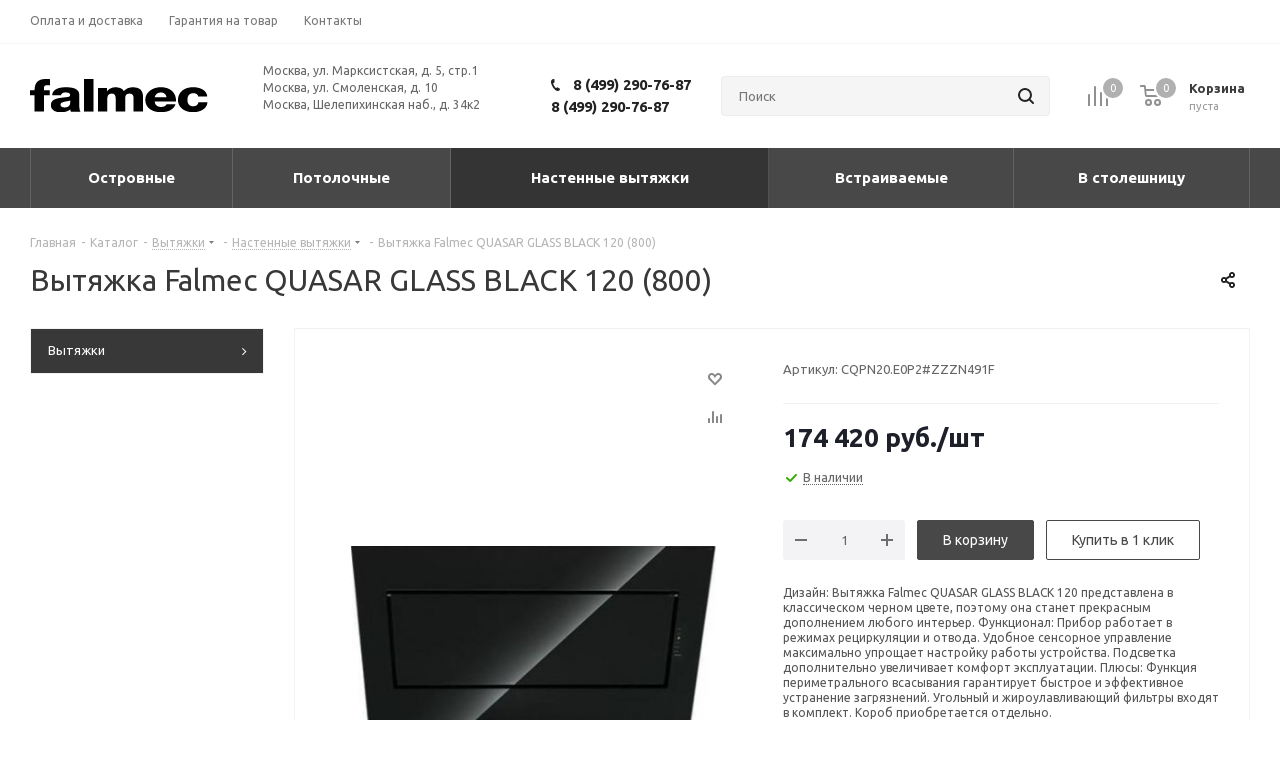

--- FILE ---
content_type: text/html; charset=UTF-8
request_url: https://falmec.store/catalog/vytyazhki/nastennye/quasar_top_parete_120_ix_800_2132/
body_size: 182419
content:
<!DOCTYPE html>
<html xmlns="http://www.w3.org/1999/xhtml" xml:lang="ru" lang="ru" >
<head>
	<title>Вытяжка Вытяжка Falmec QUASAR GLASS BLACK 120 (800) купить в интернет-магазине техники для кухни Falmec в Москве, цены</title>
	<meta name="yandex-verification" content="158fb658957adb62" />
	<meta name="viewport" content="initial-scale=1.0, width=device-width" />
	<meta name="HandheldFriendly" content="true" />
	<meta name="yes" content="yes" />
	<meta name="apple-mobile-web-app-status-bar-style" content="black" />
	<meta name="SKYPE_TOOLBAR" content="SKYPE_TOOLBAR_PARSER_COMPATIBLE" />
	<meta http-equiv="Content-Type" content="text/html; charset=UTF-8" />
<meta name="keywords" content="интернет-магазин, заказать, купить" />
<meta name="description" content="Вытяжка Вытяжка Falmec QUASAR GLASS BLACK 120 (800) купить с доставкой в Москве и России на нашем официальном сайте Falmec. Тел. +7 (499) 290-76-87" />
<script data-skip-moving="true">(function(w, d) {var v = w.frameCacheVars = {"CACHE_MODE":"HTMLCACHE","storageBlocks":[],"dynamicBlocks":{"WIklcT":"81051bcc2cf1","basketitems-component-block":"d41d8cd98f00","header-basket-with-compare-block1":"d41d8cd98f00","header-basket-with-compare-block2":"d41d8cd98f00","header-auth-block1":"d41d8cd98f00","mobile-auth-block1":"d41d8cd98f00","mobile-basket-with-compare-block1":"d41d8cd98f00","qepX1R":"60a7d71db03c","lEnm5l":"084fd8a76199","6zLbbW":"67a56ef14398","KSBlai":"d41d8cd98f00","area":"d41d8cd98f00","4enrz3":"d41d8cd98f00","form-block2":"d41d8cd98f00","viewed-block":"d41d8cd98f00","basketitems-block":"d41d8cd98f00","all-basketitems-block":"d41d8cd98f00"},"AUTO_UPDATE":true,"AUTO_UPDATE_TTL":0,"version":2};var inv = false;if (v.AUTO_UPDATE === false){if (v.AUTO_UPDATE_TTL && v.AUTO_UPDATE_TTL > 0){var lm = Date.parse(d.lastModified);if (!isNaN(lm)){var td = new Date().getTime();if ((lm + v.AUTO_UPDATE_TTL * 1000) >= td){w.frameRequestStart = false;w.preventAutoUpdate = true;return;}inv = true;}}else{w.frameRequestStart = false;w.preventAutoUpdate = true;return;}}var r = w.XMLHttpRequest ? new XMLHttpRequest() : (w.ActiveXObject ? new w.ActiveXObject("Microsoft.XMLHTTP") : null);if (!r) { return; }w.frameRequestStart = true;var m = v.CACHE_MODE; var l = w.location; var x = new Date().getTime();var q = "?bxrand=" + x + (l.search.length > 0 ? "&" + l.search.substring(1) : "");var u = l.protocol + "//" + l.host + l.pathname + q;r.open("GET", u, true);r.setRequestHeader("BX-ACTION-TYPE", "get_dynamic");r.setRequestHeader("X-Bitrix-Composite", "get_dynamic");r.setRequestHeader("BX-CACHE-MODE", m);r.setRequestHeader("BX-CACHE-BLOCKS", v.dynamicBlocks ? JSON.stringify(v.dynamicBlocks) : "");if (inv){r.setRequestHeader("BX-INVALIDATE-CACHE", "Y");}try { r.setRequestHeader("BX-REF", d.referrer || "");} catch(e) {}if (m === "APPCACHE"){r.setRequestHeader("BX-APPCACHE-PARAMS", JSON.stringify(v.PARAMS));r.setRequestHeader("BX-APPCACHE-URL", v.PAGE_URL ? v.PAGE_URL : "");}r.onreadystatechange = function() {if (r.readyState != 4) { return; }var a = r.getResponseHeader("BX-RAND");var b = w.BX && w.BX.frameCache ? w.BX.frameCache : false;if (a != x || !((r.status >= 200 && r.status < 300) || r.status === 304 || r.status === 1223 || r.status === 0)){var f = {error:true, reason:a!=x?"bad_rand":"bad_status", url:u, xhr:r, status:r.status};if (w.BX && w.BX.ready && b){BX.ready(function() {setTimeout(function(){BX.onCustomEvent("onFrameDataRequestFail", [f]);}, 0);});}w.frameRequestFail = f;return;}if (b){b.onFrameDataReceived(r.responseText);if (!w.frameUpdateInvoked){b.update(false);}w.frameUpdateInvoked = true;}else{w.frameDataString = r.responseText;}};r.send();var p = w.performance;if (p && p.addEventListener && p.getEntries && p.setResourceTimingBufferSize){var e = 'resourcetimingbufferfull';var h = function() {if (w.BX && w.BX.frameCache && w.BX.frameCache.frameDataInserted){p.removeEventListener(e, h);}else {p.setResourceTimingBufferSize(p.getEntries().length + 50);}};p.addEventListener(e, h);}})(window, document);</script>


<link href="/bitrix/cache/css/s1/aspro_next/kernel_main/kernel_main_v1.css?173997327825380"  rel="stylesheet" />
<link href="https://fonts.googleapis.com/css?family=Ubuntu:300italic,400italic,500italic,700italic,400,300,500,700subset=latin,cyrillic-ext"  rel="stylesheet" />
<link href="/bitrix/css/aspro.next/notice.css?16777580023664"  rel="stylesheet" />
<link href="/bitrix/js/ui/design-tokens/dist/ui.design-tokens.css?172587026926358"  rel="stylesheet" />
<link href="/bitrix/js/ui/fonts/opensans/ui.font.opensans.css?16638382272555"  rel="stylesheet" />
<link href="/bitrix/js/main/popup/dist/main.popup.bundle.css?173079402629852"  rel="stylesheet" />
<link href="/bitrix/js/main/loader/dist/loader.bundle.css?15698363622425"  rel="stylesheet" />
<link href="/bitrix/js/main/core/css/core_viewer.css?172587028461330"  rel="stylesheet" />
<link href="/bitrix/js/ui/entity-selector/dist/entity-selector.bundle.css?173079402124630"  rel="stylesheet" />
<link href="/bitrix/js/ui/buttons/dist/ui.buttons.bundle.css?171569598935411"  rel="stylesheet" />
<link href="/bitrix/js/ui/cnt/ui.cnt.css?17258702755214"  rel="stylesheet" />
<link href="/bitrix/js/fileman/html_editor/html-editor.css?171569592766036"  rel="stylesheet" />
<link href="/bitrix/cache/css/s1/aspro_next/page_7ee95b1d528e3dd51dd1b1d7d207c6b8/page_7ee95b1d528e3dd51dd1b1d7d207c6b8_v1.css?17388352312508"  rel="stylesheet" />
<link href="/bitrix/cache/css/s1/aspro_next/default_f936ce71e52f4c47af3b6c505a6f2c21/default_f936ce71e52f4c47af3b6c505a6f2c21_v1.css?173883523130600"  rel="stylesheet" />
<link href="/bitrix/panel/main/popup.css?167775787522696"  rel="stylesheet" />
<link href="/bitrix/cache/css/s1/aspro_next/template_7dfba9cd5478dce2329ce00b692e738f/template_7dfba9cd5478dce2329ce00b692e738f_v1.css?17388347611130087"  data-template-style="true" rel="stylesheet" />
<script>if(!window.BX)window.BX={};if(!window.BX.message)window.BX.message=function(mess){if(typeof mess==='object'){for(let i in mess) {BX.message[i]=mess[i];} return true;}};</script>
<script>(window.BX||top.BX).message({"JS_CORE_LOADING":"Загрузка...","JS_CORE_NO_DATA":"- Нет данных -","JS_CORE_WINDOW_CLOSE":"Закрыть","JS_CORE_WINDOW_EXPAND":"Развернуть","JS_CORE_WINDOW_NARROW":"Свернуть в окно","JS_CORE_WINDOW_SAVE":"Сохранить","JS_CORE_WINDOW_CANCEL":"Отменить","JS_CORE_WINDOW_CONTINUE":"Продолжить","JS_CORE_H":"ч","JS_CORE_M":"м","JS_CORE_S":"с","JSADM_AI_HIDE_EXTRA":"Скрыть лишние","JSADM_AI_ALL_NOTIF":"Показать все","JSADM_AUTH_REQ":"Требуется авторизация!","JS_CORE_WINDOW_AUTH":"Войти","JS_CORE_IMAGE_FULL":"Полный размер"});</script>

<script src="/bitrix/js/main/core/core.js?1730794023498062"></script>

<script>BX.Runtime.registerExtension({"name":"main.core","namespace":"BX","loaded":true});</script>
<script>BX.setJSList(["\/bitrix\/js\/main\/core\/core_ajax.js","\/bitrix\/js\/main\/core\/core_promise.js","\/bitrix\/js\/main\/polyfill\/promise\/js\/promise.js","\/bitrix\/js\/main\/loadext\/loadext.js","\/bitrix\/js\/main\/loadext\/extension.js","\/bitrix\/js\/main\/polyfill\/promise\/js\/promise.js","\/bitrix\/js\/main\/polyfill\/find\/js\/find.js","\/bitrix\/js\/main\/polyfill\/includes\/js\/includes.js","\/bitrix\/js\/main\/polyfill\/matches\/js\/matches.js","\/bitrix\/js\/ui\/polyfill\/closest\/js\/closest.js","\/bitrix\/js\/main\/polyfill\/fill\/main.polyfill.fill.js","\/bitrix\/js\/main\/polyfill\/find\/js\/find.js","\/bitrix\/js\/main\/polyfill\/matches\/js\/matches.js","\/bitrix\/js\/main\/polyfill\/core\/dist\/polyfill.bundle.js","\/bitrix\/js\/main\/core\/core.js","\/bitrix\/js\/main\/polyfill\/intersectionobserver\/js\/intersectionobserver.js","\/bitrix\/js\/main\/lazyload\/dist\/lazyload.bundle.js","\/bitrix\/js\/main\/polyfill\/core\/dist\/polyfill.bundle.js","\/bitrix\/js\/main\/parambag\/dist\/parambag.bundle.js"]);
</script>
<script>BX.Runtime.registerExtension({"name":"ui.dexie","namespace":"BX.Dexie3","loaded":true});</script>
<script>BX.Runtime.registerExtension({"name":"ls","namespace":"window","loaded":true});</script>
<script>BX.Runtime.registerExtension({"name":"fx","namespace":"window","loaded":true});</script>
<script>BX.Runtime.registerExtension({"name":"fc","namespace":"window","loaded":true});</script>
<script>BX.Runtime.registerExtension({"name":"pull.protobuf","namespace":"BX","loaded":true});</script>
<script>BX.Runtime.registerExtension({"name":"rest.client","namespace":"window","loaded":true});</script>
<script>(window.BX||top.BX).message({"pull_server_enabled":"N","pull_config_timestamp":0,"pull_guest_mode":"N","pull_guest_user_id":0});(window.BX||top.BX).message({"PULL_OLD_REVISION":"Для продолжения корректной работы с сайтом необходимо перезагрузить страницу."});</script>
<script>BX.Runtime.registerExtension({"name":"pull.client","namespace":"BX","loaded":true});</script>
<script>BX.Runtime.registerExtension({"name":"pull","namespace":"window","loaded":true});</script>
<script>(window.BX||top.BX).message({"NOTICE_ADDED2CART":"В корзине","NOTICE_CLOSE":"Закрыть","NOTICE_MORE":"и ещё #COUNT# #PRODUCTS#","NOTICE_PRODUCT0":"товаров","NOTICE_PRODUCT1":"товар","NOTICE_PRODUCT2":"товара","NOTICE_ADDED2DELAY":"В отложенных","NOTICE_ADDED2COMPARE":"В сравнении","NOTICE_AUTHORIZED":"Вы успешно авторизовались","NOTICE_REMOVED_FROM_COMPARE":"Удалено из сравнения"});</script>
<script>BX.Runtime.registerExtension({"name":"aspro_notice","namespace":"window","loaded":true});</script>
<script>BX.Runtime.registerExtension({"name":"aspro_phones","namespace":"window","loaded":true});</script>
<script>BX.Runtime.registerExtension({"name":"ui.design-tokens","namespace":"window","loaded":true});</script>
<script>BX.Runtime.registerExtension({"name":"ui.fonts.opensans","namespace":"window","loaded":true});</script>
<script>BX.Runtime.registerExtension({"name":"main.popup","namespace":"BX.Main","loaded":true});</script>
<script>BX.Runtime.registerExtension({"name":"popup","namespace":"window","loaded":true});</script>
<script>BX.Runtime.registerExtension({"name":"main.loader","namespace":"BX","loaded":true});</script>
<script>BX.Runtime.registerExtension({"name":"loader","namespace":"window","loaded":true});</script>
<script>(window.BX||top.BX).message({"DISK_MYOFFICE":false});(window.BX||top.BX).message({"JS_CORE_VIEWER_DOWNLOAD":"Скачать","JS_CORE_VIEWER_EDIT":"Редактировать","JS_CORE_VIEWER_DESCR_AUTHOR":"Автор","JS_CORE_VIEWER_DESCR_LAST_MODIFY":"Последние изменения","JS_CORE_VIEWER_TOO_BIG_FOR_VIEW":"Файл слишком большой для просмотра","JS_CORE_VIEWER_OPEN_WITH_GVIEWER":"Открыть файл в Google Viewer","JS_CORE_VIEWER_IFRAME_DESCR_ERROR":"К сожалению, не удалось открыть документ.","JS_CORE_VIEWER_IFRAME_PROCESS_SAVE_DOC":"Сохранение документа","JS_CORE_VIEWER_IFRAME_UPLOAD_DOC_TO_GOOGLE":"Загрузка документа","JS_CORE_VIEWER_IFRAME_CONVERT_ACCEPT":"Конвертировать","JS_CORE_VIEWER_IFRAME_CONVERT_DECLINE":"Отменить","JS_CORE_VIEWER_IFRAME_CONVERT_TO_NEW_FORMAT":"Документ будет сконвертирован в docx, xls, pptx, так как имеет старый формат.","JS_CORE_VIEWER_IFRAME_DESCR_SAVE_DOC":"Сохранить документ?","JS_CORE_VIEWER_IFRAME_SAVE_DOC":"Сохранить","JS_CORE_VIEWER_IFRAME_DISCARD_DOC":"Отменить изменения","JS_CORE_VIEWER_IFRAME_CHOICE_SERVICE_EDIT":"Редактировать с помощью","JS_CORE_VIEWER_IFRAME_SET_DEFAULT_SERVICE_EDIT":"Использовать для всех файлов","JS_CORE_VIEWER_IFRAME_CHOICE_SERVICE_EDIT_ACCEPT":"Применить","JS_CORE_VIEWER_IFRAME_CHOICE_SERVICE_EDIT_DECLINE":"Отменить","JS_CORE_VIEWER_IFRAME_UPLOAD_NEW_VERSION_IN_COMMENT":"Загрузил новую версию файла","JS_CORE_VIEWER_SERVICE_GOOGLE_DRIVE":"Google Docs","JS_CORE_VIEWER_SERVICE_SKYDRIVE":"MS Office Online","JS_CORE_VIEWER_IFRAME_CANCEL":"Отмена","JS_CORE_VIEWER_IFRAME_DESCR_SAVE_DOC_F":"В одном из окон вы редактируете данный документ. Если вы завершили работу над документом, нажмите \u0022#SAVE_DOC#\u0022, чтобы загрузить измененный файл на портал.","JS_CORE_VIEWER_SAVE":"Сохранить","JS_CORE_VIEWER_EDIT_IN_SERVICE":"Редактировать в #SERVICE#","JS_CORE_VIEWER_NOW_EDITING_IN_SERVICE":"Редактирование в #SERVICE#","JS_CORE_VIEWER_SAVE_TO_OWN_FILES_MSGVER_1":"Сохранить на Битрикс24.Диск","JS_CORE_VIEWER_DOWNLOAD_TO_PC":"Скачать на локальный компьютер","JS_CORE_VIEWER_GO_TO_FILE":"Перейти к файлу","JS_CORE_VIEWER_DESCR_SAVE_FILE_TO_OWN_FILES":"Файл #NAME# успешно сохранен\u003Cbr\u003Eв папку \u0022Файлы\\Сохраненные\u0022","JS_CORE_VIEWER_DESCR_PROCESS_SAVE_FILE_TO_OWN_FILES":"Файл #NAME# сохраняется\u003Cbr\u003Eна ваш \u0022Битрикс24.Диск\u0022","JS_CORE_VIEWER_HISTORY_ELEMENT":"История","JS_CORE_VIEWER_VIEW_ELEMENT":"Просмотреть","JS_CORE_VIEWER_THROUGH_VERSION":"Версия #NUMBER#","JS_CORE_VIEWER_THROUGH_LAST_VERSION":"Последняя версия","JS_CORE_VIEWER_DISABLE_EDIT_BY_PERM":"Автор не разрешил вам редактировать этот документ","JS_CORE_VIEWER_IFRAME_UPLOAD_NEW_VERSION_IN_COMMENT_F":"Загрузила новую версию файла","JS_CORE_VIEWER_IFRAME_UPLOAD_NEW_VERSION_IN_COMMENT_M":"Загрузил новую версию файла","JS_CORE_VIEWER_IFRAME_CONVERT_TO_NEW_FORMAT_EX":"Документ будет сконвертирован в формат #NEW_FORMAT#, так как текущий формат #OLD_FORMAT# является устаревшим.","JS_CORE_VIEWER_CONVERT_TITLE":"Конвертировать в #NEW_FORMAT#?","JS_CORE_VIEWER_CREATE_IN_SERVICE":"Создать с помощью #SERVICE#","JS_CORE_VIEWER_NOW_CREATING_IN_SERVICE":"Создание документа в #SERVICE#","JS_CORE_VIEWER_SAVE_AS":"Сохранить как","JS_CORE_VIEWER_CREATE_DESCR_SAVE_DOC_F":"В одном из окон вы создаете новый документ. Если вы завершили работу над документом, нажмите \u0022#SAVE_AS_DOC#\u0022, чтобы перейти к добавлению документа на портал.","JS_CORE_VIEWER_NOW_DOWNLOAD_FROM_SERVICE":"Загрузка документа из #SERVICE#","JS_CORE_VIEWER_EDIT_IN_LOCAL_SERVICE":"Редактировать на моём компьютере","JS_CORE_VIEWER_EDIT_IN_LOCAL_SERVICE_SHORT":"Редактировать на #SERVICE#","JS_CORE_VIEWER_SERVICE_LOCAL":"моём компьютере","JS_CORE_VIEWER_DOWNLOAD_B24_DESKTOP":"Скачать","JS_CORE_VIEWER_SERVICE_LOCAL_INSTALL_DESKTOP_MSGVER_1":"Для эффективного редактирования документов на компьютере, установите десктоп приложение и подключите Битрикс24.Диск","JS_CORE_VIEWER_SHOW_FILE_DIALOG_OAUTH_NOTICE":"Для просмотра файла, пожалуйста, авторизуйтесь в своем аккаунте \u003Ca id=\u0022bx-js-disk-run-oauth-modal\u0022 href=\u0022#\u0022\u003E#SERVICE#\u003C\/a\u003E.","JS_CORE_VIEWER_SERVICE_OFFICE365":"Office365","JS_CORE_VIEWER_DOCUMENT_IS_LOCKED_BY":"Документ заблокирован на редактирование","JS_CORE_VIEWER_SERVICE_MYOFFICE":"МойОфис","JS_CORE_VIEWER_OPEN_PDF_PREVIEW":"Просмотреть pdf-версию файла","JS_CORE_VIEWER_AJAX_ACCESS_DENIED":"Не хватает прав для просмотра файла. Попробуйте обновить страницу.","JS_CORE_VIEWER_AJAX_CONNECTION_FAILED":"При попытке открыть файл возникла ошибка. Пожалуйста, попробуйте позже.","JS_CORE_VIEWER_AJAX_OPEN_NEW_TAB":"Открыть в новом окне","JS_CORE_VIEWER_AJAX_PRINT":"Распечатать","JS_CORE_VIEWER_TRANSFORMATION_IN_PROCESS":"Документ сохранён. Мы готовим его к показу.","JS_CORE_VIEWER_IFRAME_ERROR_TITLE":"Не удалось открыть документ","JS_CORE_VIEWER_DOWNLOAD_B24_DESKTOP_FULL":"Скачать приложение","JS_CORE_VIEWER_DOWNLOAD_DOCUMENT":"Скачать документ","JS_CORE_VIEWER_IFRAME_ERROR_COULD_NOT_VIEW":"К сожалению, не удалось просмотреть документ.","JS_CORE_VIEWER_ACTIONPANEL_MORE":"Ещё"});</script>
<script>BX.Runtime.registerExtension({"name":"viewer","namespace":"window","loaded":true});</script>
<script>(window.BX||top.BX).message({"UI_TAG_SELECTOR_SEARCH_PLACEHOLDER":"поиск","UI_TAG_SELECTOR_ADD_BUTTON_CAPTION":"Добавить","UI_TAG_SELECTOR_ADD_BUTTON_CAPTION_MORE":"Добавить еще","UI_TAG_SELECTOR_ADD_BUTTON_CAPTION_SINGLE":"Изменить","UI_TAG_SELECTOR_CREATE_BUTTON_CAPTION":"Создать","UI_SELECTOR_SEARCH_LOADER_TEXT":"Идет поиск дополнительных результатов...","UI_SELECTOR_SEARCH_TAB_TITLE":"Поиск","UI_SELECTOR_SEARCH_STUB_TITLE":"Нет совпадений","UI_SELECTOR_SEARCH_STUB_SUBTITLE_MSGVER_1":"Попробуйте изменить условия поиска","UI_SELECTOR_RECENT_TAB_TITLE":"Последние","UI_SELECTOR_ITEM_LINK_TITLE":"подробнее","UI_SELECTOR_TAB_STUB_TITLE":"В категории \u0026laquo;#TAB_TITLE#\u0026raquo; ничего не найдено","UI_SELECTOR_CREATE_ITEM_LABEL":"Создать:"});</script>
<script type="extension/settings" data-extension="ui.entity-selector">{"extensions":["catalog.entity-selector","highloadblock.entity-selector","landing.entity-selector","seo.entity-selector"]}</script>
<script type="extension/settings" data-extension="catalog.entity-selector">{"entities":[{"id":"product","options":{"dynamicLoad":true,"dynamicSearch":true,"searchFields":[{"name":"supertitle","type":"string","system":true},{"name":"SEARCH_PROPERTIES","type":"string"},{"name":"PREVIEW_TEXT","type":"string"},{"name":"DETAIL_TEXT","type":"string"},{"name":"PARENT_NAME","type":"string"},{"name":"PARENT_SEARCH_PROPERTIES","type":"string"},{"name":"PARENT_PREVIEW_TEXT","type":"string"},{"name":"PARENT_DETAIL_TEXT","type":"string"}],"itemOptions":{"default":{"avatar":"\/bitrix\/js\/catalog\/entity-selector\/src\/images\/product.svg","captionOptions":{"fitContent":true,"maxWidth":150}}}}},{"id":"product_variation","options":{"dynamicLoad":false,"dynamicSearch":true,"searchFields":[{"name":"supertitle","type":"string","system":true},{"name":"SEARCH_PROPERTIES","type":"string"},{"name":"PREVIEW_TEXT","type":"string"},{"name":"DETAIL_TEXT","type":"string"},{"name":"PARENT_NAME","type":"string"},{"name":"PARENT_SEARCH_PROPERTIES","type":"string"},{"name":"PARENT_PREVIEW_TEXT","type":"string"},{"name":"PARENT_DETAIL_TEXT","type":"string"}],"itemOptions":{"default":{"avatar":"\/bitrix\/js\/catalog\/entity-selector\/src\/images\/product.svg","captionOptions":{"fitContent":true,"maxWidth":150}}}}},{"id":"variation","options":{"dynamicLoad":true,"dynamicSearch":true,"searchFields":[{"name":"supertitle","type":"string","system":true},{"name":"SEARCH_PROPERTIES","type":"string"},{"name":"PREVIEW_TEXT","type":"string"},{"name":"DETAIL_TEXT","type":"string"},{"name":"PARENT_NAME","type":"string"},{"name":"PARENT_SEARCH_PROPERTIES","type":"string"},{"name":"PARENT_PREVIEW_TEXT","type":"string"},{"name":"PARENT_DETAIL_TEXT","type":"string"}],"itemOptions":{"default":{"avatar":"\/bitrix\/js\/catalog\/entity-selector\/src\/images\/product.svg","captionOptions":{"fitContent":true,"maxWidth":150}}}}},{"id":"store","options":{"itemOptions":{"default":{"avatar":"\/bitrix\/js\/catalog\/entity-selector\/src\/images\/store.svg"}}}},{"id":"dynamic","options":{"itemOptions":{"default":{"avatar":"\/bitrix\/js\/catalog\/entity-selector\/src\/images\/dynamic.svg"}}}},{"id":"agent-contractor-product-variation","options":{"dynamicLoad":true,"dynamicSearch":true,"searchFields":[{"name":"supertitle","type":"string","system":true},{"name":"SEARCH_PROPERTIES","type":"string"},{"name":"PREVIEW_TEXT","type":"string"},{"name":"DETAIL_TEXT","type":"string"},{"name":"PARENT_NAME","type":"string"},{"name":"PARENT_SEARCH_PROPERTIES","type":"string"},{"name":"PARENT_PREVIEW_TEXT","type":"string"},{"name":"PARENT_DETAIL_TEXT","type":"string"}],"itemOptions":{"default":{"avatar":"\/bitrix\/js\/catalog\/entity-selector\/src\/images\/product.svg","captionOptions":{"fitContent":true,"maxWidth":150}}}}},{"id":"agent-contractor-section","options":{"dynamicLoad":true,"dynamicSearch":true,"searchFields":[{"name":"supertitle","type":"string","system":true},{"name":"SEARCH_PROPERTIES","type":"string"},{"name":"PREVIEW_TEXT","type":"string"},{"name":"DETAIL_TEXT","type":"string"},{"name":"PARENT_NAME","type":"string"},{"name":"PARENT_SEARCH_PROPERTIES","type":"string"},{"name":"PARENT_PREVIEW_TEXT","type":"string"},{"name":"PARENT_DETAIL_TEXT","type":"string"}],"itemOptions":{"default":{"avatar":"\/bitrix\/js\/catalog\/entity-selector\/src\/images\/product.svg","captionOptions":{"fitContent":true,"maxWidth":150}}},"tagOptions":{"default":{"textColor":"#535c69","bgColor":"#d2f95f"}}}}]}</script>
<script>BX.Runtime.registerExtension({"name":"catalog.entity-selector","namespace":"window","loaded":true});</script>
<script type="extension/settings" data-extension="highloadblock.entity-selector">{"entities":[{"id":"highloadblock-element","options":{"dynamicLoad":true,"dynamicSearch":true}}]}</script>
<script>BX.Runtime.registerExtension({"name":"highloadblock.entity-selector","namespace":"window","loaded":true});</script>
<script type="extension/settings" data-extension="landing.entity-selector">{"entities":[{"id":"landing","options":{"itemOptions":{"default":{"avatarOptions":{"bgSize":"cover"}},"folder":{"avatar":"\/bitrix\/js\/landing\/entity-selector\/src\/images\/icon-folder.svg"}},"dynamicLoad":true,"dynamicSearch":true}}]}</script>
<script>BX.Runtime.registerExtension({"name":"landing.entity-selector","namespace":"window","loaded":true});</script>
<script>BX.Runtime.registerExtension({"name":"ui.entity-selector","namespace":"BX.UI.EntitySelector","loaded":true});</script>
<script>(window.BX||top.BX).message({"UI_BUTTONS_SAVE_BTN_TEXT":"Сохранить","UI_BUTTONS_CREATE_BTN_TEXT":"Создать","UI_BUTTONS_ADD_BTN_TEXT":"Добавить","UI_BUTTONS_SEND_BTN_TEXT":"Отправить","UI_BUTTONS_CANCEL_BTN_TEXT":"Отменить","UI_BUTTONS_CLOSE_BTN_TEXT":"Закрыть","UI_BUTTONS_APPLY_BTN_TEXT":"Применить"});</script>
<script>BX.Runtime.registerExtension({"name":"ui.buttons","namespace":"BX.UI","loaded":true});</script>
<script>BX.Runtime.registerExtension({"name":"ui.cnt","namespace":"BX.UI","loaded":true});</script>
<script>BX.Runtime.registerExtension({"name":"main.pageobject","namespace":"window","loaded":true});</script>
<script>(window.BX||top.BX).message({"JS_CORE_LOADING":"Загрузка...","JS_CORE_NO_DATA":"- Нет данных -","JS_CORE_WINDOW_CLOSE":"Закрыть","JS_CORE_WINDOW_EXPAND":"Развернуть","JS_CORE_WINDOW_NARROW":"Свернуть в окно","JS_CORE_WINDOW_SAVE":"Сохранить","JS_CORE_WINDOW_CANCEL":"Отменить","JS_CORE_WINDOW_CONTINUE":"Продолжить","JS_CORE_H":"ч","JS_CORE_M":"м","JS_CORE_S":"с","JSADM_AI_HIDE_EXTRA":"Скрыть лишние","JSADM_AI_ALL_NOTIF":"Показать все","JSADM_AUTH_REQ":"Требуется авторизация!","JS_CORE_WINDOW_AUTH":"Войти","JS_CORE_IMAGE_FULL":"Полный размер"});</script>
<script>BX.Runtime.registerExtension({"name":"window","namespace":"window","loaded":true});</script>
<script>(window.BX||top.BX).message({"AMPM_MODE":false});(window.BX||top.BX).message({"MONTH_1":"Январь","MONTH_2":"Февраль","MONTH_3":"Март","MONTH_4":"Апрель","MONTH_5":"Май","MONTH_6":"Июнь","MONTH_7":"Июль","MONTH_8":"Август","MONTH_9":"Сентябрь","MONTH_10":"Октябрь","MONTH_11":"Ноябрь","MONTH_12":"Декабрь","MONTH_1_S":"января","MONTH_2_S":"февраля","MONTH_3_S":"марта","MONTH_4_S":"апреля","MONTH_5_S":"мая","MONTH_6_S":"июня","MONTH_7_S":"июля","MONTH_8_S":"августа","MONTH_9_S":"сентября","MONTH_10_S":"октября","MONTH_11_S":"ноября","MONTH_12_S":"декабря","MON_1":"янв","MON_2":"фев","MON_3":"мар","MON_4":"апр","MON_5":"мая","MON_6":"июн","MON_7":"июл","MON_8":"авг","MON_9":"сен","MON_10":"окт","MON_11":"ноя","MON_12":"дек","DAY_OF_WEEK_0":"Воскресенье","DAY_OF_WEEK_1":"Понедельник","DAY_OF_WEEK_2":"Вторник","DAY_OF_WEEK_3":"Среда","DAY_OF_WEEK_4":"Четверг","DAY_OF_WEEK_5":"Пятница","DAY_OF_WEEK_6":"Суббота","DOW_0":"Вс","DOW_1":"Пн","DOW_2":"Вт","DOW_3":"Ср","DOW_4":"Чт","DOW_5":"Пт","DOW_6":"Сб","FD_SECOND_AGO_0":"#VALUE# секунд назад","FD_SECOND_AGO_1":"#VALUE# секунду назад","FD_SECOND_AGO_10_20":"#VALUE# секунд назад","FD_SECOND_AGO_MOD_1":"#VALUE# секунду назад","FD_SECOND_AGO_MOD_2_4":"#VALUE# секунды назад","FD_SECOND_AGO_MOD_OTHER":"#VALUE# секунд назад","FD_SECOND_DIFF_0":"#VALUE# секунд","FD_SECOND_DIFF_1":"#VALUE# секунда","FD_SECOND_DIFF_10_20":"#VALUE# секунд","FD_SECOND_DIFF_MOD_1":"#VALUE# секунда","FD_SECOND_DIFF_MOD_2_4":"#VALUE# секунды","FD_SECOND_DIFF_MOD_OTHER":"#VALUE# секунд","FD_SECOND_SHORT":"#VALUE#с","FD_MINUTE_AGO_0":"#VALUE# минут назад","FD_MINUTE_AGO_1":"#VALUE# минуту назад","FD_MINUTE_AGO_10_20":"#VALUE# минут назад","FD_MINUTE_AGO_MOD_1":"#VALUE# минуту назад","FD_MINUTE_AGO_MOD_2_4":"#VALUE# минуты назад","FD_MINUTE_AGO_MOD_OTHER":"#VALUE# минут назад","FD_MINUTE_DIFF_0":"#VALUE# минут","FD_MINUTE_DIFF_1":"#VALUE# минута","FD_MINUTE_DIFF_10_20":"#VALUE# минут","FD_MINUTE_DIFF_MOD_1":"#VALUE# минута","FD_MINUTE_DIFF_MOD_2_4":"#VALUE# минуты","FD_MINUTE_DIFF_MOD_OTHER":"#VALUE# минут","FD_MINUTE_0":"#VALUE# минут","FD_MINUTE_1":"#VALUE# минуту","FD_MINUTE_10_20":"#VALUE# минут","FD_MINUTE_MOD_1":"#VALUE# минуту","FD_MINUTE_MOD_2_4":"#VALUE# минуты","FD_MINUTE_MOD_OTHER":"#VALUE# минут","FD_MINUTE_SHORT":"#VALUE#мин","FD_HOUR_AGO_0":"#VALUE# часов назад","FD_HOUR_AGO_1":"#VALUE# час назад","FD_HOUR_AGO_10_20":"#VALUE# часов назад","FD_HOUR_AGO_MOD_1":"#VALUE# час назад","FD_HOUR_AGO_MOD_2_4":"#VALUE# часа назад","FD_HOUR_AGO_MOD_OTHER":"#VALUE# часов назад","FD_HOUR_DIFF_0":"#VALUE# часов","FD_HOUR_DIFF_1":"#VALUE# час","FD_HOUR_DIFF_10_20":"#VALUE# часов","FD_HOUR_DIFF_MOD_1":"#VALUE# час","FD_HOUR_DIFF_MOD_2_4":"#VALUE# часа","FD_HOUR_DIFF_MOD_OTHER":"#VALUE# часов","FD_HOUR_SHORT":"#VALUE#ч","FD_YESTERDAY":"вчера","FD_TODAY":"сегодня","FD_TOMORROW":"завтра","FD_DAY_AGO_0":"#VALUE# дней назад","FD_DAY_AGO_1":"#VALUE# день назад","FD_DAY_AGO_10_20":"#VALUE# дней назад","FD_DAY_AGO_MOD_1":"#VALUE# день назад","FD_DAY_AGO_MOD_2_4":"#VALUE# дня назад","FD_DAY_AGO_MOD_OTHER":"#VALUE# дней назад","FD_DAY_DIFF_0":"#VALUE# дней","FD_DAY_DIFF_1":"#VALUE# день","FD_DAY_DIFF_10_20":"#VALUE# дней","FD_DAY_DIFF_MOD_1":"#VALUE# день","FD_DAY_DIFF_MOD_2_4":"#VALUE# дня","FD_DAY_DIFF_MOD_OTHER":"#VALUE# дней","FD_DAY_AT_TIME":"#DAY# в #TIME#","FD_DAY_SHORT":"#VALUE#д","FD_MONTH_AGO_0":"#VALUE# месяцев назад","FD_MONTH_AGO_1":"#VALUE# месяц назад","FD_MONTH_AGO_10_20":"#VALUE# месяцев назад","FD_MONTH_AGO_MOD_1":"#VALUE# месяц назад","FD_MONTH_AGO_MOD_2_4":"#VALUE# месяца назад","FD_MONTH_AGO_MOD_OTHER":"#VALUE# месяцев назад","FD_MONTH_DIFF_0":"#VALUE# месяцев","FD_MONTH_DIFF_1":"#VALUE# месяц","FD_MONTH_DIFF_10_20":"#VALUE# месяцев","FD_MONTH_DIFF_MOD_1":"#VALUE# месяц","FD_MONTH_DIFF_MOD_2_4":"#VALUE# месяца","FD_MONTH_DIFF_MOD_OTHER":"#VALUE# месяцев","FD_MONTH_SHORT":"#VALUE#мес","FD_YEARS_AGO_0":"#VALUE# лет назад","FD_YEARS_AGO_1":"#VALUE# год назад","FD_YEARS_AGO_10_20":"#VALUE# лет назад","FD_YEARS_AGO_MOD_1":"#VALUE# год назад","FD_YEARS_AGO_MOD_2_4":"#VALUE# года назад","FD_YEARS_AGO_MOD_OTHER":"#VALUE# лет назад","FD_YEARS_DIFF_0":"#VALUE# лет","FD_YEARS_DIFF_1":"#VALUE# год","FD_YEARS_DIFF_10_20":"#VALUE# лет","FD_YEARS_DIFF_MOD_1":"#VALUE# год","FD_YEARS_DIFF_MOD_2_4":"#VALUE# года","FD_YEARS_DIFF_MOD_OTHER":"#VALUE# лет","FD_YEARS_SHORT_0":"#VALUE#л","FD_YEARS_SHORT_1":"#VALUE#г","FD_YEARS_SHORT_10_20":"#VALUE#л","FD_YEARS_SHORT_MOD_1":"#VALUE#г","FD_YEARS_SHORT_MOD_2_4":"#VALUE#г","FD_YEARS_SHORT_MOD_OTHER":"#VALUE#л","CAL_BUTTON":"Выбрать","CAL_TIME_SET":"Установить время","CAL_TIME":"Время","FD_LAST_SEEN_TOMORROW":"завтра в #TIME#","FD_LAST_SEEN_NOW":"только что","FD_LAST_SEEN_TODAY":"сегодня в #TIME#","FD_LAST_SEEN_YESTERDAY":"вчера в #TIME#","FD_LAST_SEEN_MORE_YEAR":"более года назад"});</script>
<script type="extension/settings" data-extension="main.date">{"formats":{"FORMAT_DATE":"DD.MM.YYYY","FORMAT_DATETIME":"DD.MM.YYYY HH:MI:SS","SHORT_DATE_FORMAT":"d.m.Y","MEDIUM_DATE_FORMAT":"j M Y","LONG_DATE_FORMAT":"j F Y","DAY_MONTH_FORMAT":"j F","DAY_SHORT_MONTH_FORMAT":"j M","SHORT_DAY_OF_WEEK_MONTH_FORMAT":"D, j F","SHORT_DAY_OF_WEEK_SHORT_MONTH_FORMAT":"D, j M","DAY_OF_WEEK_MONTH_FORMAT":"l, j F","FULL_DATE_FORMAT":"l, j F  Y","SHORT_TIME_FORMAT":"H:i","LONG_TIME_FORMAT":"H:i:s"}}</script>
<script>BX.Runtime.registerExtension({"name":"main.date","namespace":"BX.Main","loaded":true});</script>
<script>(window.BX||top.BX).message({"WEEK_START":1});</script>
<script>BX.Runtime.registerExtension({"name":"date","namespace":"window","loaded":true});</script>
<script>BX.Runtime.registerExtension({"name":"timer","namespace":"window","loaded":true});</script>
<script>BX.Runtime.registerExtension({"name":"html_editor","namespace":"window","loaded":true});</script>
<script type="extension/settings" data-extension="currency.currency-core">{"region":"ru"}</script>
<script>BX.Runtime.registerExtension({"name":"currency.currency-core","namespace":"BX.Currency","loaded":true});</script>
<script>BX.Runtime.registerExtension({"name":"currency","namespace":"window","loaded":true});</script>
<script>(window.BX||top.BX).message({"LANGUAGE_ID":"ru","FORMAT_DATE":"DD.MM.YYYY","FORMAT_DATETIME":"DD.MM.YYYY HH:MI:SS","COOKIE_PREFIX":"BITRIX_SM","SERVER_TZ_OFFSET":"10800","UTF_MODE":"Y","SITE_ID":"s1","SITE_DIR":"\/"});</script>


<script  src="/bitrix/cache/js/s1/aspro_next/kernel_main/kernel_main_v1.js?1739973278303388"></script>
<script src="/bitrix/js/ui/dexie/dist/dexie3.bundle.js?1700498067187520"></script>
<script src="/bitrix/js/main/core/core_ls.js?155325957310430"></script>
<script src="/bitrix/js/main/core/core_frame_cache.js?171569591717037"></script>
<script src="/bitrix/js/pull/protobuf/protobuf.js?1618825788274055"></script>
<script src="/bitrix/js/pull/protobuf/model.js?161882578870928"></script>
<script src="/bitrix/js/rest/client/rest.client.js?161882755217414"></script>
<script src="/bitrix/js/pull/client/pull.client.js?172587023883600"></script>
<script src="/bitrix/js/main/jquery/jquery-2.2.4.min.js?166383823785578"></script>
<script src="/bitrix/js/main/cphttprequest.js?15532595726104"></script>
<script src="/bitrix/js/main/ajax.js?155325957335509"></script>
<script src="/bitrix/js/aspro.next/notice.js?169632000428110"></script>
<script src="/bitrix/js/main/popup/dist/main.popup.bundle.js?1730794026117175"></script>
<script src="/bitrix/js/main/loader/dist/loader.bundle.js?17258702847707"></script>
<script src="/bitrix/js/main/core/core_viewer.js?1715695918144643"></script>
<script src="/bitrix/js/ui/entity-selector/dist/entity-selector.bundle.js?1730794029290998"></script>
<script src="/bitrix/js/ui/buttons/dist/ui.buttons.bundle.js?172587027569071"></script>
<script src="/bitrix/js/ui/cnt/dist/cnt.bundle.js?17258702757656"></script>
<script  src="/bitrix/cache/js/s1/aspro_next/kernel_htmleditor/kernel_htmleditor_v1.js?1738835231914322"></script>
<script src="/bitrix/js/currency/currency-core/dist/currency-core.bundle.js?17258702248800"></script>
<script src="/bitrix/js/currency/core_currency.js?17258702241181"></script>
<script>BX.setJSList(["\/bitrix\/js\/main\/core\/core_fx.js","\/bitrix\/js\/main\/session.js","\/bitrix\/js\/main\/pageobject\/pageobject.js","\/bitrix\/js\/main\/core\/core_window.js","\/bitrix\/js\/main\/date\/main.date.js","\/bitrix\/js\/main\/core\/core_date.js","\/bitrix\/js\/main\/utils.js","\/bitrix\/js\/main\/core\/core_timer.js","\/bitrix\/js\/main\/dd.js","\/bitrix\/js\/main\/core\/core_uf.js","\/bitrix\/js\/main\/core\/core_dd.js","\/bitrix\/js\/main\/core\/core_tooltip.js","\/bitrix\/js\/fileman\/html_editor\/range.js","\/bitrix\/js\/fileman\/html_editor\/html-actions.js","\/bitrix\/js\/fileman\/html_editor\/html-views.js","\/bitrix\/js\/fileman\/html_editor\/html-parser.js","\/bitrix\/js\/fileman\/html_editor\/html-base-controls.js","\/bitrix\/js\/fileman\/html_editor\/html-controls.js","\/bitrix\/js\/fileman\/html_editor\/html-components.js","\/bitrix\/js\/fileman\/html_editor\/html-snippets.js","\/bitrix\/js\/fileman\/html_editor\/html-editor.js","\/local\/templates\/aspro_next\/components\/bitrix\/catalog.element\/main_import\/script.js","\/local\/templates\/aspro_next\/components\/bitrix\/sale.gift.product\/main\/script.js","\/local\/templates\/aspro_next\/components\/bitrix\/sale.gift.main.products\/main\/script.js","\/local\/templates\/aspro_next\/js\/jquery.history.js","\/local\/templates\/aspro_next\/js\/jquery.actual.min.js","\/local\/templates\/aspro_next\/vendor\/js\/jquery.bxslider.js","\/local\/templates\/aspro_next\/js\/jqModal.js","\/local\/templates\/aspro_next\/vendor\/js\/bootstrap.js","\/local\/templates\/aspro_next\/vendor\/js\/jquery.appear.js","\/local\/templates\/aspro_next\/js\/browser.js","\/local\/templates\/aspro_next\/js\/jquery.fancybox.js","\/local\/templates\/aspro_next\/js\/jquery.flexslider.js","\/local\/templates\/aspro_next\/vendor\/js\/moment.min.js","\/local\/templates\/aspro_next\/vendor\/js\/footable.js","\/local\/templates\/aspro_next\/js\/jquery.validate.min.js","\/local\/templates\/aspro_next\/js\/jquery.inputmask.bundle.min.js","\/local\/templates\/aspro_next\/js\/jquery.easing.1.3.js","\/local\/templates\/aspro_next\/js\/equalize.min.js","\/local\/templates\/aspro_next\/js\/jquery.alphanumeric.js","\/local\/templates\/aspro_next\/js\/jquery.cookie.js","\/local\/templates\/aspro_next\/js\/jquery.plugin.min.js","\/local\/templates\/aspro_next\/js\/jquery.countdown.min.js","\/local\/templates\/aspro_next\/js\/jquery.countdown-ru.js","\/local\/templates\/aspro_next\/js\/jquery.ikSelect.js","\/local\/templates\/aspro_next\/js\/jquery.mobile.custom.touch.min.js","\/local\/templates\/aspro_next\/js\/jquery.dotdotdot.js","\/local\/templates\/aspro_next\/js\/rating_likes.js","\/local\/templates\/aspro_next\/js\/video_banner.js","\/local\/templates\/aspro_next\/js\/main.js","\/local\/templates\/aspro_next\/js\/jquery.mCustomScrollbar.min.js","\/local\/templates\/aspro_next\/js\/analitycs.js","\/bitrix\/components\/bitrix\/search.title\/script.js","\/local\/templates\/aspro_next\/components\/bitrix\/search.title\/corp\/script.js","\/local\/templates\/aspro_next\/components\/bitrix\/menu\/left_front_catalog\/script.js","\/local\/templates\/aspro_next\/components\/bitrix\/search.title\/fixed\/script.js","\/local\/templates\/aspro_next\/js\/custom.js","\/local\/templates\/aspro_next\/components\/bitrix\/forum.topic.reviews\/main\/script.js","\/bitrix\/components\/bitrix\/main.post.form\/templates\/.default\/script.js","\/bitrix\/components\/aspro\/catalog.viewed.next\/templates\/main_horizontal\/script.js"]);</script>
<script>BX.setCSSList(["\/bitrix\/js\/main\/core\/css\/core_date.css","\/bitrix\/js\/main\/core\/css\/core_uf.css","\/bitrix\/js\/main\/core\/css\/core_tooltip.css","\/local\/templates\/aspro_next\/components\/bitrix\/catalog.element\/main_import\/style.css","\/local\/templates\/aspro_next\/components\/bitrix\/catalog.store.amount\/main\/style.css","\/local\/templates\/aspro_next\/components\/bitrix\/sale.gift.main.products\/main\/style.css","\/local\/templates\/aspro_next\/vendor\/css\/bootstrap.css","\/local\/templates\/aspro_next\/css\/jquery.fancybox.css","\/local\/templates\/aspro_next\/css\/styles.css","\/local\/templates\/aspro_next\/css\/animation\/animation_ext.css","\/local\/templates\/aspro_next\/vendor\/css\/footable.standalone.min.css","\/local\/templates\/aspro_next\/css\/h1-normal.css","\/local\/templates\/aspro_next\/ajax\/ajax.css","\/local\/templates\/aspro_next\/css\/jquery.mCustomScrollbar.min.css","\/local\/templates\/aspro_next\/components\/bitrix\/menu\/top\/style.css","\/local\/templates\/aspro_next\/components\/bitrix\/menu\/type_set_footer\/style.css","\/local\/templates\/aspro_next\/styles.css","\/local\/templates\/aspro_next\/template_styles.css","\/local\/templates\/aspro_next\/css\/media.css","\/local\/templates\/aspro_next\/vendor\/fonts\/font-awesome\/css\/font-awesome.min.css","\/local\/templates\/aspro_next\/css\/print.css","\/local\/templates\/aspro_next\/themes\/custom_s1\/theme.css","\/local\/templates\/aspro_next\/bg_color\/light\/bgcolors.css","\/local\/templates\/aspro_next\/css\/width-2.css","\/local\/templates\/aspro_next\/css\/font-8.css","\/local\/templates\/aspro_next\/css\/custom.css","\/bitrix\/components\/bitrix\/main.post.form\/templates\/.default\/style.css"]);</script>
<script>
					(function () {
						"use strict";

						var counter = function ()
						{
							var cookie = (function (name) {
								var parts = ("; " + document.cookie).split("; " + name + "=");
								if (parts.length == 2) {
									try {return JSON.parse(decodeURIComponent(parts.pop().split(";").shift()));}
									catch (e) {}
								}
							})("BITRIX_CONVERSION_CONTEXT_s1");

							if (cookie && cookie.EXPIRE >= BX.message("SERVER_TIME"))
								return;

							var request = new XMLHttpRequest();
							request.open("POST", "/bitrix/tools/conversion/ajax_counter.php", true);
							request.setRequestHeader("Content-type", "application/x-www-form-urlencoded");
							request.send(
								"SITE_ID="+encodeURIComponent("s1")+
								"&sessid="+encodeURIComponent(BX.bitrix_sessid())+
								"&HTTP_REFERER="+encodeURIComponent(document.referrer)
							);
						};

						if (window.frameRequestStart === true)
							BX.addCustomEvent("onFrameDataReceived", counter);
						else
							BX.ready(counter);
					})();
				</script>
<script>BX.message({'PHONE':'Телефон','FAST_VIEW':'Быстрый просмотр','TABLES_SIZE_TITLE':'Подбор размера','SOCIAL':'Социальные сети','DESCRIPTION':'Описание магазина','ITEMS':'Товары','LOGO':'Логотип','REGISTER_INCLUDE_AREA':'Текст о регистрации','AUTH_INCLUDE_AREA':'Текст об авторизации','FRONT_IMG':'Изображение компании','EMPTY_CART':'пуста','CATALOG_VIEW_MORE':'... Показать все','CATALOG_VIEW_LESS':'... Свернуть','JS_REQUIRED':'Заполните это поле','JS_FORMAT':'Неверный формат','JS_FILE_EXT':'Недопустимое расширение файла','JS_PASSWORD_COPY':'Пароли не совпадают','JS_PASSWORD_LENGTH':'Минимум 6 символов','JS_ERROR':'Неверно заполнено поле','JS_FILE_SIZE':'Максимальный размер 5мб','JS_FILE_BUTTON_NAME':'Выберите файл','JS_FILE_DEFAULT':'Файл не найден','JS_DATE':'Некорректная дата','JS_DATETIME':'Некорректная дата/время','JS_REQUIRED_LICENSES':'Согласитесь с условиями','LICENSE_PROP':'Согласие на обработку персональных данных','LOGIN_LEN':'Введите минимум {0} символа','FANCY_CLOSE':'Закрыть','FANCY_NEXT':'Следующий','FANCY_PREV':'Предыдущий','TOP_AUTH_REGISTER':'Регистрация','CALLBACK':'Заказать звонок','S_CALLBACK':'Заказать звонок','UNTIL_AKC':'До конца акции','TITLE_QUANTITY_BLOCK':'Остаток','TITLE_QUANTITY':'шт.','TOTAL_SUMM_ITEM':'Общая стоимость ','SUBSCRIBE_SUCCESS':'Вы успешно подписались','RECAPTCHA_TEXT':'Подтвердите, что вы не робот','JS_RECAPTCHA_ERROR':'Пройдите проверку','COUNTDOWN_SEC':'сек.','COUNTDOWN_MIN':'мин.','COUNTDOWN_HOUR':'час.','COUNTDOWN_DAY0':'дней','COUNTDOWN_DAY1':'день','COUNTDOWN_DAY2':'дня','COUNTDOWN_WEAK0':'Недель','COUNTDOWN_WEAK1':'Неделя','COUNTDOWN_WEAK2':'Недели','COUNTDOWN_MONTH0':'Месяцев','COUNTDOWN_MONTH1':'Месяц','COUNTDOWN_MONTH2':'Месяца','COUNTDOWN_YEAR0':'Лет','COUNTDOWN_YEAR1':'Год','COUNTDOWN_YEAR2':'Года','CATALOG_PARTIAL_BASKET_PROPERTIES_ERROR':'Заполнены не все свойства у добавляемого товара','CATALOG_EMPTY_BASKET_PROPERTIES_ERROR':'Выберите свойства товара, добавляемые в корзину в параметрах компонента','CATALOG_ELEMENT_NOT_FOUND':'Элемент не найден','ERROR_ADD2BASKET':'Ошибка добавления товара в корзину','CATALOG_SUCCESSFUL_ADD_TO_BASKET':'Успешное добавление товара в корзину','ERROR_BASKET_TITLE':'Ошибка корзины','ERROR_BASKET_PROP_TITLE':'Выберите свойства, добавляемые в корзину','ERROR_BASKET_BUTTON':'Выбрать','BASKET_TOP':'Корзина в шапке','ERROR_ADD_DELAY_ITEM':'Ошибка отложенной корзины','VIEWED_TITLE':'Ранее вы смотрели','VIEWED_BEFORE':'Ранее вы смотрели','BEST_TITLE':'Лучшие предложения','CT_BST_SEARCH_BUTTON':'Поиск','CT_BST_SEARCH2_BUTTON':'Найти','BASKET_PRINT_BUTTON':'Распечатать','BASKET_CLEAR_ALL_BUTTON':'Очистить','BASKET_QUICK_ORDER_BUTTON':'Быстрый заказ','BASKET_CONTINUE_BUTTON':'Продолжить покупки','BASKET_ORDER_BUTTON':'Оформить заказ','SHARE_BUTTON':'Поделиться','BASKET_CHANGE_TITLE':'Ваш заказ','BASKET_CHANGE_LINK':'Изменить','MORE_INFO_SKU':'Подробнее','FROM':'от','TITLE_BLOCK_VIEWED_NAME':'Ранее вы смотрели','T_BASKET':'Корзина','FILTER_EXPAND_VALUES':'Показать все','FILTER_HIDE_VALUES':'Свернуть','FULL_ORDER':'Полный заказ','CUSTOM_COLOR_CHOOSE':'Выбрать','CUSTOM_COLOR_CANCEL':'Отмена','S_MOBILE_MENU':'Меню','NEXT_T_MENU_BACK':'Назад','NEXT_T_MENU_CALLBACK':'Обратная связь','NEXT_T_MENU_CONTACTS_TITLE':'Будьте на связи','SEARCH_TITLE':'Поиск','SOCIAL_TITLE':'Оставайтесь на связи','HEADER_SCHEDULE':'Время работы','SEO_TEXT':'SEO описание','COMPANY_IMG':'Картинка компании','COMPANY_TEXT':'Описание компании','CONFIG_SAVE_SUCCESS':'Настройки сохранены','CONFIG_SAVE_FAIL':'Ошибка сохранения настроек','ITEM_ECONOMY':'Экономия','ITEM_ARTICLE':'Артикул: ','JS_FORMAT_ORDER':'имеет неверный формат','JS_BASKET_COUNT_TITLE':'В корзине товаров на SUMM','POPUP_VIDEO':'Видео','POPUP_GIFT_TEXT':'Нашли что-то особенное? Намекните другу о подарке!'})</script>
<script>var ajaxMessages = {wait:"Загрузка..."}</script>
<link rel="shortcut icon" href="/favicon.png" type="image/png" />
<link rel="apple-touch-icon" sizes="180x180" href="/include/apple-touch-icon.png" />
<style>html {--border-radius:8px;--theme-base-color:#484848;--theme-base-color-hue:0;--theme-base-color-saturation:0%;--theme-base-color-lightness:28%;--theme-base-opacity-color:#4848481a;--theme-more-color:#484848;--theme-more-color-hue:0;--theme-more-color-saturation:0%;--theme-more-color-lightness:28%;--theme-lightness-hover-diff:6%;}</style>
<meta property="og:description" content="Вытяжка Вытяжка Falmec QUASAR GLASS BLACK 120 (800) купить с доставкой в Москве и России на нашем официальном сайте Falmec. Тел. +7 (499) 290-76-87" />
<meta property="og:image" content="https://falmec.store/upload/iblock/272/27208534cd6ad4ce59a5342748045091.jpg" />
<link rel="image_src" href="https://falmec.store/upload/iblock/272/27208534cd6ad4ce59a5342748045091.jpg"  />
<meta property="og:title" content="Вытяжка Вытяжка Falmec QUASAR GLASS BLACK 120 (800) купить в интернет-магазине техники для кухни Falmec в Москве, цены" />
<meta property="og:type" content="website" />
<meta property="og:url" content="https://falmec.store/catalog/vytyazhki/nastennye/quasar_top_parete_120_ix_800_2132/" />



<script  src="/bitrix/cache/js/s1/aspro_next/template_f79f7c214470315833ad8e2f64b99500/template_f79f7c214470315833ad8e2f64b99500_v1.js?17388350721030140"></script>
<script  src="/bitrix/cache/js/s1/aspro_next/page_e8ac5c0cebc29e56ad2a6588fef9b151/page_e8ac5c0cebc29e56ad2a6588fef9b151_v1.js?1738835231187355"></script>
<script  src="/bitrix/cache/js/s1/aspro_next/default_27a6dded5ba57d570d9d7f2c318bdf74/default_27a6dded5ba57d570d9d7f2c318bdf74_v1.js?1738835231155321"></script>
<script  src="/bitrix/cache/js/s1/aspro_next/default_907c3d6629a597e39e1f4490a59f193b/default_907c3d6629a597e39e1f4490a59f193b_v1.js?17388346525063"></script>
<script>var _ba = _ba || []; _ba.push(["aid", "8acb3399003364761f6ffc0a7d8215bc"]); _ba.push(["host", "falmec.store"]); (function() {var ba = document.createElement("script"); ba.type = "text/javascript"; ba.async = true;ba.src = (document.location.protocol == "https:" ? "https://" : "http://") + "bitrix.info/ba.js";var s = document.getElementsByTagName("script")[0];s.parentNode.insertBefore(ba, s);})();</script>


		    <script src="//code.jivosite.com/widget/PTSX8vmSYR" async></script>

</head>
<body class="site_s1 fill_bg_n " id="main">
	<div id="panel"></div>
	
	<div id="bxdynamic_WIklcT_start" style="display:none"></div>
<div id="bxdynamic_WIklcT_end" style="display:none"></div>				<div id="bxdynamic_basketitems-component-block_start" style="display:none"></div><div id="bxdynamic_basketitems-component-block_end" style="display:none"></div>						
		
		<script>
					window.onload=function(){
				window.dataLayer = window.dataLayer || [];
			}
				BX.message({'MIN_ORDER_PRICE_TEXT':'<b>Минимальная сумма заказа #PRICE#<\/b><br/>Пожалуйста, добавьте еще товаров в корзину','LICENSES_TEXT':'Я согласен на <a href=\"/include/licenses_detail.php\" target=\"_blank\">обработку персональных данных<\/a>'});

		var arNextOptions = ({
			"SITE_DIR" : "/",
			"SITE_ID" : "s1",
			"SITE_ADDRESS" : "falmec.store",
			"FORM" : ({
				"ASK_FORM_ID" : "ASK",
				"SERVICES_FORM_ID" : "SERVICES",
				"FEEDBACK_FORM_ID" : "FEEDBACK",
				"CALLBACK_FORM_ID" : "CALLBACK",
				"RESUME_FORM_ID" : "RESUME",
				"TOORDER_FORM_ID" : "TOORDER"
			}),
			"PAGES" : ({
				"FRONT_PAGE" : "",
				"BASKET_PAGE" : "",
				"ORDER_PAGE" : "",
				"PERSONAL_PAGE" : "",
				"CATALOG_PAGE" : "1",
				"CATALOG_PAGE_URL" : "/catalog/",
				"BASKET_PAGE_URL" : "/basket/",
				"COMPARE_PAGE_URL" : "/catalog/compare.php",
			}),
			"PRICES" : ({
				"MIN_PRICE" : "1000",
			}),
			"THEME" : ({
				'THEME_SWITCHER' : 'N',
				'BASE_COLOR' : 'CUSTOM',
				'BASE_COLOR_CUSTOM' : '484848',
				'TOP_MENU' : '',
				'TOP_MENU_FIXED' : 'Y',
				'COLORED_LOGO' : 'N',
				'SIDE_MENU' : 'LEFT',
				'SCROLLTOTOP_TYPE' : 'ROUND_COLOR',
				'SCROLLTOTOP_POSITION' : 'PADDING',
				'SCROLLTOTOP_POSITION_RIGHT'  : '',
				'SCROLLTOTOP_POSITION_BOTTOM' : '',
				'USE_LAZY_LOAD' : 'N',
				'CAPTCHA_FORM_TYPE' : '',
				'ONE_CLICK_BUY_CAPTCHA' : 'N',
				'PHONE_MASK' : '+7 (999) 999-99-99',
				'VALIDATE_PHONE_MASK' : '^[+][0-9] [(][0-9]{3}[)] [0-9]{3}[-][0-9]{2}[-][0-9]{2}$',
				'DATE_MASK' : 'd.m.y',
				'DATE_PLACEHOLDER' : 'дд.мм.гггг',
				'VALIDATE_DATE_MASK' : '^[0-9]{1,2}\.[0-9]{1,2}\.[0-9]{4}$',
				'DATETIME_MASK' : 'd.m.y h:s',
				'DATETIME_PLACEHOLDER' : 'дд.мм.гггг чч:мм',
				'VALIDATE_DATETIME_MASK' : '^[0-9]{1,2}\.[0-9]{1,2}\.[0-9]{4} [0-9]{1,2}\:[0-9]{1,2}$',
				'VALIDATE_FILE_EXT' : 'png|jpg|jpeg|gif|doc|docx|xls|xlsx|txt|pdf|odt|rtf',
				'BANNER_WIDTH' : '',
				'BIGBANNER_ANIMATIONTYPE' : 'SLIDE_HORIZONTAL',
				'BIGBANNER_SLIDESSHOWSPEED' : '5000',
				'BIGBANNER_ANIMATIONSPEED' : '600',
				'PARTNERSBANNER_SLIDESSHOWSPEED' : '5000',
				'PARTNERSBANNER_ANIMATIONSPEED' : '600',
				'ORDER_BASKET_VIEW' : 'NORMAL',
				'SHOW_BASKET_PRINT' : 'Y',
				"SHOW_ONECLICKBUY_ON_BASKET_PAGE" : 'Y',
				'SHOW_LICENCE' : 'Y',				
				'LICENCE_CHECKED' : 'N',
				'SHOW_OFFER' : 'N',
				'OFFER_CHECKED' : 'N',
				'LOGIN_EQUAL_EMAIL' : 'Y',
				'PERSONAL_ONEFIO' : 'Y',
				'PERSONAL_PAGE_URL' : '/personal/',
				'SHOW_TOTAL_SUMM' : 'Y',
				'SHOW_TOTAL_SUMM_TYPE' : 'ALWAYS',
				'CHANGE_TITLE_ITEM' : 'N',
				'CHANGE_TITLE_ITEM_DETAIL' : 'N',
				'DISCOUNT_PRICE' : '',
				'STORES' : '',
				'STORES_SOURCE' : 'IBLOCK',
				'TYPE_SKU' : 'TYPE_1',
				'MENU_POSITION' : 'LINE',
				'MENU_TYPE_VIEW' : 'HOVER',
				'DETAIL_PICTURE_MODE' : 'POPUP',
				'PAGE_WIDTH' : '2',
				'PAGE_CONTACTS' : '2',
				'HEADER_TYPE' : 'custom',
				'REGIONALITY_SEARCH_ROW' : 'N',
				'HEADER_TOP_LINE' : '',
				'HEADER_FIXED' : '2',
				'HEADER_MOBILE' : '1',
				'HEADER_MOBILE_MENU' : '1',
				'HEADER_MOBILE_MENU_SHOW_TYPE' : '',
				'TYPE_SEARCH' : 'fixed',
				'PAGE_TITLE' : '1',
				'INDEX_TYPE' : 'index3',
				'FOOTER_TYPE' : '4',
				'PRINT_BUTTON' : 'N',
				'EXPRESSION_FOR_PRINT_PAGE' : 'Версия для печати',
				'EXPRESSION_FOR_FAST_VIEW' : 'Быстрый просмотр',
				'FILTER_VIEW' : 'COMPACT',
				'YA_GOALS' : 'Y',
				'YA_COUNTER_ID' : '55970842',
				'USE_FORMS_GOALS' : 'SINGLE',
				'USE_SALE_GOALS' : '',
				'USE_DEBUG_GOALS' : 'N',
				'SHOW_HEADER_GOODS' : 'Y',
				'INSTAGRAMM_INDEX' : 'N',
				'USE_PHONE_AUTH': 'N',
				'MOBILE_CATALOG_LIST_ELEMENTS_COMPACT': 'N',
				'NLO_MENU': 'N',
				'USE_FAST_VIEW_PAGE_DETAIL': 'Y',
			}),
			"PRESETS": [{'ID':'968','TITLE':'Тип 1','DESCRIPTION':'','IMG':'/bitrix/images/aspro.next/themes/preset968_1544181424.png','OPTIONS':{'THEME_SWITCHER':'Y','BASE_COLOR':'9','BASE_COLOR_CUSTOM':'1976d2','SHOW_BG_BLOCK':'N','COLORED_LOGO':'Y','PAGE_WIDTH':'3','FONT_STYLE':'2','MENU_COLOR':'COLORED','LEFT_BLOCK':'1','SIDE_MENU':'LEFT','H1_STYLE':'2','TYPE_SEARCH':'fixed','PAGE_TITLE':'1','HOVER_TYPE_IMG':'shine','SHOW_LICENCE':'Y','MAX_DEPTH_MENU':'3','HIDE_SITE_NAME_TITLE':'Y','SHOW_CALLBACK':'Y','PRINT_BUTTON':'N','USE_GOOGLE_RECAPTCHA':'N','GOOGLE_RECAPTCHA_SHOW_LOGO':'Y','HIDDEN_CAPTCHA':'Y','INSTAGRAMM_WIDE_BLOCK':'N','BIGBANNER_HIDEONNARROW':'N','INDEX_TYPE':{'VALUE':'index1','SUB_PARAMS':{'TIZERS':'Y','CATALOG_SECTIONS':'Y','CATALOG_TAB':'Y','MIDDLE_ADV':'Y','SALE':'Y','BLOG':'Y','BOTTOM_BANNERS':'Y','COMPANY_TEXT':'Y','BRANDS':'Y','INSTAGRAMM':'Y'}},'FRONT_PAGE_BRANDS':'brands_slider','FRONT_PAGE_SECTIONS':'front_sections_only','TOP_MENU_FIXED':'Y','HEADER_TYPE':'1','USE_REGIONALITY':'Y','FILTER_VIEW':'COMPACT','SEARCH_VIEW_TYPE':'with_filter','USE_FAST_VIEW_PAGE_DETAIL':'fast_view_1','SHOW_TOTAL_SUMM':'Y','CHANGE_TITLE_ITEM':'N','VIEW_TYPE_HIGHLOAD_PROP':'N','SHOW_HEADER_GOODS':'Y','SEARCH_HIDE_NOT_AVAILABLE':'N','LEFT_BLOCK_CATALOG_ICONS':'N','SHOW_CATALOG_SECTIONS_ICONS':'Y','LEFT_BLOCK_CATALOG_DETAIL':'Y','CATALOG_COMPARE':'Y','CATALOG_PAGE_DETAIL':'element_1','SHOW_BREADCRUMBS_CATALOG_SUBSECTIONS':'Y','SHOW_BREADCRUMBS_CATALOG_CHAIN':'H1','TYPE_SKU':'TYPE_1','DETAIL_PICTURE_MODE':'POPUP','MENU_POSITION':'LINE','MENU_TYPE_VIEW':'HOVER','VIEWED_TYPE':'LOCAL','VIEWED_TEMPLATE':'HORIZONTAL','USE_WORD_EXPRESSION':'Y','ORDER_BASKET_VIEW':'FLY','ORDER_BASKET_COLOR':'DARK','SHOW_BASKET_ONADDTOCART':'Y','SHOW_BASKET_PRINT':'Y','SHOW_BASKET_ON_PAGES':'N','USE_PRODUCT_QUANTITY_LIST':'Y','USE_PRODUCT_QUANTITY_DETAIL':'Y','ONE_CLICK_BUY_CAPTCHA':'N','SHOW_ONECLICKBUY_ON_BASKET_PAGE':'Y','ONECLICKBUY_SHOW_DELIVERY_NOTE':'N','PAGE_CONTACTS':'3','CONTACTS_USE_FEEDBACK':'Y','CONTACTS_USE_MAP':'Y','BLOG_PAGE':'list_elements_2','PROJECTS_PAGE':'list_elements_2','NEWS_PAGE':'list_elements_3','STAFF_PAGE':'list_elements_1','PARTNERS_PAGE':'list_elements_3','PARTNERS_PAGE_DETAIL':'element_4','VACANCY_PAGE':'list_elements_1','LICENSES_PAGE':'list_elements_2','FOOTER_TYPE':'4','ADV_TOP_HEADER':'N','ADV_TOP_UNDERHEADER':'N','ADV_SIDE':'Y','ADV_CONTENT_TOP':'N','ADV_CONTENT_BOTTOM':'N','ADV_FOOTER':'N','HEADER_MOBILE_FIXED':'Y','HEADER_MOBILE':'1','HEADER_MOBILE_MENU':'1','HEADER_MOBILE_MENU_OPEN':'1','PERSONAL_ONEFIO':'Y','LOGIN_EQUAL_EMAIL':'Y','YA_GOALS':'N','YANDEX_ECOMERCE':'N','GOOGLE_ECOMERCE':'N'}},{'ID':'221','TITLE':'Тип 2','DESCRIPTION':'','IMG':'/bitrix/images/aspro.next/themes/preset221_1544181431.png','OPTIONS':{'THEME_SWITCHER':'Y','BASE_COLOR':'11','BASE_COLOR_CUSTOM':'107bb1','SHOW_BG_BLOCK':'N','COLORED_LOGO':'Y','PAGE_WIDTH':'2','FONT_STYLE':'8','MENU_COLOR':'LIGHT','LEFT_BLOCK':'2','SIDE_MENU':'LEFT','H1_STYLE':'2','TYPE_SEARCH':'fixed','PAGE_TITLE':'1','HOVER_TYPE_IMG':'shine','SHOW_LICENCE':'Y','MAX_DEPTH_MENU':'4','HIDE_SITE_NAME_TITLE':'Y','SHOW_CALLBACK':'Y','PRINT_BUTTON':'N','USE_GOOGLE_RECAPTCHA':'N','GOOGLE_RECAPTCHA_SHOW_LOGO':'Y','HIDDEN_CAPTCHA':'Y','INSTAGRAMM_WIDE_BLOCK':'N','BIGBANNER_HIDEONNARROW':'N','INDEX_TYPE':{'VALUE':'index3','SUB_PARAMS':{'TOP_ADV_BOTTOM_BANNER':'Y','FLOAT_BANNER':'Y','CATALOG_SECTIONS':'Y','CATALOG_TAB':'Y','TIZERS':'Y','SALE':'Y','BOTTOM_BANNERS':'Y','COMPANY_TEXT':'Y','BRANDS':'Y','INSTAGRAMM':'N'}},'FRONT_PAGE_BRANDS':'brands_slider','FRONT_PAGE_SECTIONS':'front_sections_with_childs','TOP_MENU_FIXED':'Y','HEADER_TYPE':'2','USE_REGIONALITY':'Y','FILTER_VIEW':'VERTICAL','SEARCH_VIEW_TYPE':'with_filter','USE_FAST_VIEW_PAGE_DETAIL':'fast_view_1','SHOW_TOTAL_SUMM':'Y','CHANGE_TITLE_ITEM':'N','VIEW_TYPE_HIGHLOAD_PROP':'N','SHOW_HEADER_GOODS':'Y','SEARCH_HIDE_NOT_AVAILABLE':'N','LEFT_BLOCK_CATALOG_ICONS':'N','SHOW_CATALOG_SECTIONS_ICONS':'Y','LEFT_BLOCK_CATALOG_DETAIL':'Y','CATALOG_COMPARE':'Y','CATALOG_PAGE_DETAIL':'element_3','SHOW_BREADCRUMBS_CATALOG_SUBSECTIONS':'Y','SHOW_BREADCRUMBS_CATALOG_CHAIN':'H1','TYPE_SKU':'TYPE_1','DETAIL_PICTURE_MODE':'POPUP','MENU_POSITION':'LINE','MENU_TYPE_VIEW':'HOVER','VIEWED_TYPE':'LOCAL','VIEWED_TEMPLATE':'HORIZONTAL','USE_WORD_EXPRESSION':'Y','ORDER_BASKET_VIEW':'NORMAL','ORDER_BASKET_COLOR':'DARK','SHOW_BASKET_ONADDTOCART':'Y','SHOW_BASKET_PRINT':'Y','SHOW_BASKET_ON_PAGES':'N','USE_PRODUCT_QUANTITY_LIST':'Y','USE_PRODUCT_QUANTITY_DETAIL':'Y','ONE_CLICK_BUY_CAPTCHA':'N','SHOW_ONECLICKBUY_ON_BASKET_PAGE':'Y','ONECLICKBUY_SHOW_DELIVERY_NOTE':'N','PAGE_CONTACTS':'3','CONTACTS_USE_FEEDBACK':'Y','CONTACTS_USE_MAP':'Y','BLOG_PAGE':'list_elements_2','PROJECTS_PAGE':'list_elements_2','NEWS_PAGE':'list_elements_3','STAFF_PAGE':'list_elements_1','PARTNERS_PAGE':'list_elements_3','PARTNERS_PAGE_DETAIL':'element_4','VACANCY_PAGE':'list_elements_1','LICENSES_PAGE':'list_elements_2','FOOTER_TYPE':'1','ADV_TOP_HEADER':'N','ADV_TOP_UNDERHEADER':'N','ADV_SIDE':'Y','ADV_CONTENT_TOP':'N','ADV_CONTENT_BOTTOM':'N','ADV_FOOTER':'N','HEADER_MOBILE_FIXED':'Y','HEADER_MOBILE':'1','HEADER_MOBILE_MENU':'1','HEADER_MOBILE_MENU_OPEN':'1','PERSONAL_ONEFIO':'Y','LOGIN_EQUAL_EMAIL':'Y','YA_GOALS':'N','YANDEX_ECOMERCE':'N','GOOGLE_ECOMERCE':'N'}},{'ID':'215','TITLE':'Тип 3','DESCRIPTION':'','IMG':'/bitrix/images/aspro.next/themes/preset215_1544181438.png','OPTIONS':{'THEME_SWITCHER':'Y','BASE_COLOR':'16','BASE_COLOR_CUSTOM':'188b30','SHOW_BG_BLOCK':'N','COLORED_LOGO':'Y','PAGE_WIDTH':'3','FONT_STYLE':'8','MENU_COLOR':'LIGHT','LEFT_BLOCK':'3','SIDE_MENU':'LEFT','H1_STYLE':'2','TYPE_SEARCH':'fixed','PAGE_TITLE':'1','HOVER_TYPE_IMG':'shine','SHOW_LICENCE':'Y','MAX_DEPTH_MENU':'4','HIDE_SITE_NAME_TITLE':'Y','SHOW_CALLBACK':'Y','PRINT_BUTTON':'N','USE_GOOGLE_RECAPTCHA':'N','GOOGLE_RECAPTCHA_SHOW_LOGO':'Y','HIDDEN_CAPTCHA':'Y','INSTAGRAMM_WIDE_BLOCK':'N','BIGBANNER_HIDEONNARROW':'N','INDEX_TYPE':{'VALUE':'index2','SUB_PARAMS':[]},'FRONT_PAGE_BRANDS':'brands_list','FRONT_PAGE_SECTIONS':'front_sections_with_childs','TOP_MENU_FIXED':'Y','HEADER_TYPE':'2','USE_REGIONALITY':'Y','FILTER_VIEW':'VERTICAL','SEARCH_VIEW_TYPE':'with_filter','USE_FAST_VIEW_PAGE_DETAIL':'fast_view_1','SHOW_TOTAL_SUMM':'Y','CHANGE_TITLE_ITEM':'N','VIEW_TYPE_HIGHLOAD_PROP':'N','SHOW_HEADER_GOODS':'Y','SEARCH_HIDE_NOT_AVAILABLE':'N','LEFT_BLOCK_CATALOG_ICONS':'N','SHOW_CATALOG_SECTIONS_ICONS':'Y','LEFT_BLOCK_CATALOG_DETAIL':'Y','CATALOG_COMPARE':'Y','CATALOG_PAGE_DETAIL':'element_4','SHOW_BREADCRUMBS_CATALOG_SUBSECTIONS':'Y','SHOW_BREADCRUMBS_CATALOG_CHAIN':'H1','TYPE_SKU':'TYPE_1','DETAIL_PICTURE_MODE':'POPUP','MENU_POSITION':'LINE','MENU_TYPE_VIEW':'HOVER','VIEWED_TYPE':'LOCAL','VIEWED_TEMPLATE':'HORIZONTAL','USE_WORD_EXPRESSION':'Y','ORDER_BASKET_VIEW':'NORMAL','ORDER_BASKET_COLOR':'DARK','SHOW_BASKET_ONADDTOCART':'Y','SHOW_BASKET_PRINT':'Y','SHOW_BASKET_ON_PAGES':'N','USE_PRODUCT_QUANTITY_LIST':'Y','USE_PRODUCT_QUANTITY_DETAIL':'Y','ONE_CLICK_BUY_CAPTCHA':'N','SHOW_ONECLICKBUY_ON_BASKET_PAGE':'Y','ONECLICKBUY_SHOW_DELIVERY_NOTE':'N','PAGE_CONTACTS':'3','CONTACTS_USE_FEEDBACK':'Y','CONTACTS_USE_MAP':'Y','BLOG_PAGE':'list_elements_2','PROJECTS_PAGE':'list_elements_2','NEWS_PAGE':'list_elements_3','STAFF_PAGE':'list_elements_1','PARTNERS_PAGE':'list_elements_3','PARTNERS_PAGE_DETAIL':'element_4','VACANCY_PAGE':'list_elements_1','LICENSES_PAGE':'list_elements_2','FOOTER_TYPE':'1','ADV_TOP_HEADER':'N','ADV_TOP_UNDERHEADER':'N','ADV_SIDE':'Y','ADV_CONTENT_TOP':'N','ADV_CONTENT_BOTTOM':'N','ADV_FOOTER':'N','HEADER_MOBILE_FIXED':'Y','HEADER_MOBILE':'1','HEADER_MOBILE_MENU':'1','HEADER_MOBILE_MENU_OPEN':'1','PERSONAL_ONEFIO':'Y','LOGIN_EQUAL_EMAIL':'Y','YA_GOALS':'N','YANDEX_ECOMERCE':'N','GOOGLE_ECOMERCE':'N'}},{'ID':'881','TITLE':'Тип 4','DESCRIPTION':'','IMG':'/bitrix/images/aspro.next/themes/preset881_1544181443.png','OPTIONS':{'THEME_SWITCHER':'Y','BASE_COLOR':'CUSTOM','BASE_COLOR_CUSTOM':'f07c00','SHOW_BG_BLOCK':'N','COLORED_LOGO':'Y','PAGE_WIDTH':'1','FONT_STYLE':'1','MENU_COLOR':'COLORED','LEFT_BLOCK':'2','SIDE_MENU':'RIGHT','H1_STYLE':'2','TYPE_SEARCH':'fixed','PAGE_TITLE':'3','HOVER_TYPE_IMG':'blink','SHOW_LICENCE':'Y','MAX_DEPTH_MENU':'4','HIDE_SITE_NAME_TITLE':'Y','SHOW_CALLBACK':'Y','PRINT_BUTTON':'Y','USE_GOOGLE_RECAPTCHA':'N','GOOGLE_RECAPTCHA_SHOW_LOGO':'Y','HIDDEN_CAPTCHA':'Y','INSTAGRAMM_WIDE_BLOCK':'N','BIGBANNER_HIDEONNARROW':'N','INDEX_TYPE':{'VALUE':'index4','SUB_PARAMS':[]},'FRONT_PAGE_BRANDS':'brands_slider','FRONT_PAGE_SECTIONS':'front_sections_with_childs','TOP_MENU_FIXED':'Y','HEADER_TYPE':'9','USE_REGIONALITY':'Y','FILTER_VIEW':'COMPACT','SEARCH_VIEW_TYPE':'with_filter','USE_FAST_VIEW_PAGE_DETAIL':'fast_view_1','SHOW_TOTAL_SUMM':'Y','CHANGE_TITLE_ITEM':'N','VIEW_TYPE_HIGHLOAD_PROP':'N','SHOW_HEADER_GOODS':'Y','SEARCH_HIDE_NOT_AVAILABLE':'N','LEFT_BLOCK_CATALOG_ICONS':'N','SHOW_CATALOG_SECTIONS_ICONS':'Y','LEFT_BLOCK_CATALOG_DETAIL':'Y','CATALOG_COMPARE':'Y','CATALOG_PAGE_DETAIL':'element_4','SHOW_BREADCRUMBS_CATALOG_SUBSECTIONS':'Y','SHOW_BREADCRUMBS_CATALOG_CHAIN':'H1','TYPE_SKU':'TYPE_1','DETAIL_PICTURE_MODE':'POPUP','MENU_POSITION':'LINE','MENU_TYPE_VIEW':'HOVER','VIEWED_TYPE':'LOCAL','VIEWED_TEMPLATE':'HORIZONTAL','USE_WORD_EXPRESSION':'Y','ORDER_BASKET_VIEW':'NORMAL','ORDER_BASKET_COLOR':'DARK','SHOW_BASKET_ONADDTOCART':'Y','SHOW_BASKET_PRINT':'Y','SHOW_BASKET_ON_PAGES':'N','USE_PRODUCT_QUANTITY_LIST':'Y','USE_PRODUCT_QUANTITY_DETAIL':'Y','ONE_CLICK_BUY_CAPTCHA':'N','SHOW_ONECLICKBUY_ON_BASKET_PAGE':'Y','ONECLICKBUY_SHOW_DELIVERY_NOTE':'N','PAGE_CONTACTS':'1','CONTACTS_USE_FEEDBACK':'Y','CONTACTS_USE_MAP':'Y','BLOG_PAGE':'list_elements_2','PROJECTS_PAGE':'list_elements_2','NEWS_PAGE':'list_elements_3','STAFF_PAGE':'list_elements_1','PARTNERS_PAGE':'list_elements_3','PARTNERS_PAGE_DETAIL':'element_4','VACANCY_PAGE':'list_elements_1','LICENSES_PAGE':'list_elements_2','FOOTER_TYPE':'1','ADV_TOP_HEADER':'N','ADV_TOP_UNDERHEADER':'N','ADV_SIDE':'Y','ADV_CONTENT_TOP':'N','ADV_CONTENT_BOTTOM':'N','ADV_FOOTER':'N','HEADER_MOBILE_FIXED':'Y','HEADER_MOBILE':'1','HEADER_MOBILE_MENU':'1','HEADER_MOBILE_MENU_OPEN':'1','PERSONAL_ONEFIO':'Y','LOGIN_EQUAL_EMAIL':'Y','YA_GOALS':'N','YANDEX_ECOMERCE':'N','GOOGLE_ECOMERCE':'N'}},{'ID':'741','TITLE':'Тип 5','DESCRIPTION':'','IMG':'/bitrix/images/aspro.next/themes/preset741_1544181450.png','OPTIONS':{'THEME_SWITCHER':'Y','BASE_COLOR':'CUSTOM','BASE_COLOR_CUSTOM':'d42727','BGCOLOR_THEME':'LIGHT','CUSTOM_BGCOLOR_THEME':'f6f6f7','SHOW_BG_BLOCK':'Y','COLORED_LOGO':'Y','PAGE_WIDTH':'2','FONT_STYLE':'5','MENU_COLOR':'COLORED','LEFT_BLOCK':'2','SIDE_MENU':'LEFT','H1_STYLE':'2','TYPE_SEARCH':'fixed','PAGE_TITLE':'1','HOVER_TYPE_IMG':'shine','SHOW_LICENCE':'Y','MAX_DEPTH_MENU':'4','HIDE_SITE_NAME_TITLE':'Y','SHOW_CALLBACK':'Y','PRINT_BUTTON':'N','USE_GOOGLE_RECAPTCHA':'N','GOOGLE_RECAPTCHA_SHOW_LOGO':'Y','HIDDEN_CAPTCHA':'Y','INSTAGRAMM_WIDE_BLOCK':'N','BIGBANNER_HIDEONNARROW':'N','INDEX_TYPE':{'VALUE':'index3','SUB_PARAMS':{'TOP_ADV_BOTTOM_BANNER':'Y','FLOAT_BANNER':'Y','CATALOG_SECTIONS':'Y','CATALOG_TAB':'Y','TIZERS':'Y','SALE':'Y','BOTTOM_BANNERS':'Y','COMPANY_TEXT':'Y','BRANDS':'Y','INSTAGRAMM':'N'}},'FRONT_PAGE_BRANDS':'brands_slider','FRONT_PAGE_SECTIONS':'front_sections_only','TOP_MENU_FIXED':'Y','HEADER_TYPE':'3','USE_REGIONALITY':'Y','FILTER_VIEW':'VERTICAL','SEARCH_VIEW_TYPE':'with_filter','USE_FAST_VIEW_PAGE_DETAIL':'fast_view_1','SHOW_TOTAL_SUMM':'Y','CHANGE_TITLE_ITEM':'N','VIEW_TYPE_HIGHLOAD_PROP':'N','SHOW_HEADER_GOODS':'Y','SEARCH_HIDE_NOT_AVAILABLE':'N','LEFT_BLOCK_CATALOG_ICONS':'N','SHOW_CATALOG_SECTIONS_ICONS':'Y','LEFT_BLOCK_CATALOG_DETAIL':'Y','CATALOG_COMPARE':'Y','CATALOG_PAGE_DETAIL':'element_1','SHOW_BREADCRUMBS_CATALOG_SUBSECTIONS':'Y','SHOW_BREADCRUMBS_CATALOG_CHAIN':'H1','TYPE_SKU':'TYPE_1','DETAIL_PICTURE_MODE':'POPUP','MENU_POSITION':'LINE','MENU_TYPE_VIEW':'HOVER','VIEWED_TYPE':'LOCAL','VIEWED_TEMPLATE':'HORIZONTAL','USE_WORD_EXPRESSION':'Y','ORDER_BASKET_VIEW':'NORMAL','ORDER_BASKET_COLOR':'DARK','SHOW_BASKET_ONADDTOCART':'Y','SHOW_BASKET_PRINT':'Y','SHOW_BASKET_ON_PAGES':'N','USE_PRODUCT_QUANTITY_LIST':'Y','USE_PRODUCT_QUANTITY_DETAIL':'Y','ONE_CLICK_BUY_CAPTCHA':'N','SHOW_ONECLICKBUY_ON_BASKET_PAGE':'Y','ONECLICKBUY_SHOW_DELIVERY_NOTE':'N','PAGE_CONTACTS':'3','CONTACTS_USE_FEEDBACK':'Y','CONTACTS_USE_MAP':'Y','BLOG_PAGE':'list_elements_2','PROJECTS_PAGE':'list_elements_2','NEWS_PAGE':'list_elements_3','STAFF_PAGE':'list_elements_1','PARTNERS_PAGE':'list_elements_3','PARTNERS_PAGE_DETAIL':'element_4','VACANCY_PAGE':'list_elements_1','LICENSES_PAGE':'list_elements_2','FOOTER_TYPE':'4','ADV_TOP_HEADER':'N','ADV_TOP_UNDERHEADER':'N','ADV_SIDE':'Y','ADV_CONTENT_TOP':'N','ADV_CONTENT_BOTTOM':'N','ADV_FOOTER':'N','HEADER_MOBILE_FIXED':'Y','HEADER_MOBILE':'1','HEADER_MOBILE_MENU':'1','HEADER_MOBILE_MENU_OPEN':'1','PERSONAL_ONEFIO':'Y','LOGIN_EQUAL_EMAIL':'Y','YA_GOALS':'N','YANDEX_ECOMERCE':'N','GOOGLE_ECOMERCE':'N'}},{'ID':'889','TITLE':'Тип 6','DESCRIPTION':'','IMG':'/bitrix/images/aspro.next/themes/preset889_1544181455.png','OPTIONS':{'THEME_SWITCHER':'Y','BASE_COLOR':'9','BASE_COLOR_CUSTOM':'1976d2','SHOW_BG_BLOCK':'N','COLORED_LOGO':'Y','PAGE_WIDTH':'2','FONT_STYLE':'8','MENU_COLOR':'COLORED','LEFT_BLOCK':'2','SIDE_MENU':'LEFT','H1_STYLE':'2','TYPE_SEARCH':'fixed','PAGE_TITLE':'1','HOVER_TYPE_IMG':'shine','SHOW_LICENCE':'Y','MAX_DEPTH_MENU':'3','HIDE_SITE_NAME_TITLE':'Y','SHOW_CALLBACK':'Y','PRINT_BUTTON':'N','USE_GOOGLE_RECAPTCHA':'N','GOOGLE_RECAPTCHA_SHOW_LOGO':'Y','HIDDEN_CAPTCHA':'Y','INSTAGRAMM_WIDE_BLOCK':'N','BIGBANNER_HIDEONNARROW':'N','INDEX_TYPE':{'VALUE':'index1','SUB_PARAMS':{'TIZERS':'Y','CATALOG_SECTIONS':'Y','CATALOG_TAB':'Y','MIDDLE_ADV':'Y','SALE':'Y','BLOG':'Y','BOTTOM_BANNERS':'Y','COMPANY_TEXT':'Y','BRANDS':'Y','INSTAGRAMM':'Y'}},'FRONT_PAGE_BRANDS':'brands_slider','FRONT_PAGE_SECTIONS':'front_sections_with_childs','TOP_MENU_FIXED':'Y','HEADER_TYPE':'3','USE_REGIONALITY':'Y','FILTER_VIEW':'COMPACT','SEARCH_VIEW_TYPE':'with_filter','USE_FAST_VIEW_PAGE_DETAIL':'fast_view_1','SHOW_TOTAL_SUMM':'Y','CHANGE_TITLE_ITEM':'N','VIEW_TYPE_HIGHLOAD_PROP':'N','SHOW_HEADER_GOODS':'Y','SEARCH_HIDE_NOT_AVAILABLE':'N','LEFT_BLOCK_CATALOG_ICONS':'N','SHOW_CATALOG_SECTIONS_ICONS':'Y','LEFT_BLOCK_CATALOG_DETAIL':'Y','CATALOG_COMPARE':'Y','CATALOG_PAGE_DETAIL':'element_3','SHOW_BREADCRUMBS_CATALOG_SUBSECTIONS':'Y','SHOW_BREADCRUMBS_CATALOG_CHAIN':'H1','TYPE_SKU':'TYPE_1','DETAIL_PICTURE_MODE':'POPUP','MENU_POSITION':'LINE','MENU_TYPE_VIEW':'HOVER','VIEWED_TYPE':'LOCAL','VIEWED_TEMPLATE':'HORIZONTAL','USE_WORD_EXPRESSION':'Y','ORDER_BASKET_VIEW':'NORMAL','ORDER_BASKET_COLOR':'DARK','SHOW_BASKET_ONADDTOCART':'Y','SHOW_BASKET_PRINT':'Y','SHOW_BASKET_ON_PAGES':'N','USE_PRODUCT_QUANTITY_LIST':'Y','USE_PRODUCT_QUANTITY_DETAIL':'Y','ONE_CLICK_BUY_CAPTCHA':'N','SHOW_ONECLICKBUY_ON_BASKET_PAGE':'Y','ONECLICKBUY_SHOW_DELIVERY_NOTE':'N','PAGE_CONTACTS':'3','CONTACTS_USE_FEEDBACK':'Y','CONTACTS_USE_MAP':'Y','BLOG_PAGE':'list_elements_2','PROJECTS_PAGE':'list_elements_2','NEWS_PAGE':'list_elements_3','STAFF_PAGE':'list_elements_1','PARTNERS_PAGE':'list_elements_3','PARTNERS_PAGE_DETAIL':'element_4','VACANCY_PAGE':'list_elements_1','LICENSES_PAGE':'list_elements_2','FOOTER_TYPE':'1','ADV_TOP_HEADER':'N','ADV_TOP_UNDERHEADER':'N','ADV_SIDE':'Y','ADV_CONTENT_TOP':'N','ADV_CONTENT_BOTTOM':'N','ADV_FOOTER':'N','HEADER_MOBILE_FIXED':'Y','HEADER_MOBILE':'1','HEADER_MOBILE_MENU':'1','HEADER_MOBILE_MENU_OPEN':'1','PERSONAL_ONEFIO':'Y','LOGIN_EQUAL_EMAIL':'Y','YA_GOALS':'N','YANDEX_ECOMERCE':'N','GOOGLE_ECOMERCE':'N'}}],
			"REGIONALITY":({
				'USE_REGIONALITY' : 'N',
				'REGIONALITY_VIEW' : 'POPUP_REGIONS',
			}),
			"COUNTERS":({
				"YANDEX_COUNTER" : 1,
				"GOOGLE_COUNTER" : 1,
				"YANDEX_ECOMERCE" : "Y",
				"GOOGLE_ECOMERCE" : "Y",
				"GA_VERSION" : "v3",
				"USE_FULLORDER_GOALS" : "Y",
				"TYPE":{
					"ONE_CLICK":"Купить в 1 клик",
					"QUICK_ORDER":"Быстрый заказ",
				},
				"GOOGLE_EVENTS":{
					"ADD2BASKET": "addToCart",
					"REMOVE_BASKET": "removeFromCart",
					"CHECKOUT_ORDER": "checkout",
					"PURCHASE": "gtm.dom",
				}
			}),
			"JS_ITEM_CLICK":({
				"precision" : 6,
				"precisionFactor" : Math.pow(10,6)
			})
		});
		</script>
			
	<div class="wrapper1  header_bgcolored with_left_block  catalog_page basket_normal basket_fill_DARK side_LEFT catalog_icons_N banner_auto with_fast_view mheader-v1 header-vcustom regions_N fill_N footer-v4 front-vindex3 mfixed_Y mfixed_view_always title-v1 with_phones store_LIST_AMOUNT">
		
		<div class="header_wrap visible-lg visible-md title-v1">
			<header id="header">
				

<div class="top-block top-block-v1">
	<div class="maxwidth-theme">
		<div class="row">
			<div class="col-md-6">
					<ul class="menu topest">
					<li  >
				<a href="/oplata-i-dostavka/"><span>Оплата и доставка</span></a>
			</li>
					<li  >
				<a href="/warranty/"><span>Гарантия на товар</span></a>
			</li>
					<li  >
				<a href="/contacts/"><span>Контакты</span></a>
			</li>
				<li class="more hidden">
			<span>...</span>
			<ul class="dropdown"></ul>
		</li>
	</ul>
			</div>
										<div class="top-block-item pull-right">
					<div class="phone-block">
																	</div>
				</div>
					</div>
	</div>
</div>
<div class="header-v3 header-wrapper">
	<div class="logo_and_menu-row">
		<div class="logo-row">
			<div class="maxwidth-theme">
				<div class="row">
					<div class="logo-block col-md-2 col-sm-3">
						<div class="logo">
							<a href="/"><img src="/upload/CNext/068/068223cd4ce995a9ccb78aa395174d9e.svg" alt="Интернет-магазин FALMEC" title="Интернет-магазин FALMEC" data-src="" /></a>						</div>
					</div>
					<div class="right-icons pull-left col-md-3 col-sm-3">
						<div class="inner-table-block">
							
		
							<div class="address twosmallfont inline-block">
					<div>
	 Москва, ул. Марксистская, д. 5, стр.1 <br>
</div>
<div>
	 Москва, ул. Смоленская, д. 10 <br>
</div>
<div>
	 Москва,&nbsp;Шелепихинская наб., д. 34к2<br>
</div>
 <br>				</div>
			
		
							</div>
					</div>	
					<div class="right-icons pull-left">
						<div class="phone-block with_btn">
															<div class="inner-table-block">
									
	<div class="phone">
		<i class="svg svg-phone"></i>
		<a class="phone-block__item-link" rel="nofollow" href="tel:84992907687">
			8 (499) 290-76-87		</a>
					<div class="dropdown scrollbar">
				<div class="wrap">
											<div class="phone-block__item">
							<a class="phone-block__item-inner phone-block__item-link" rel="nofollow" href="tel:84992907687">
								<span class="phone-block__item-text">
									8 (499) 290-76-87									
																	</span>

															</a>
						</div>
									</div>
			</div>
			</div>
									<div class="schedule">
																			</div>
								</div>
																				</div>
					</div>
										<div class="pull-left search_wrap wide_search">
						<div class="search-block inner-table-block">
							
				<div class="search-wrapper">
				<div id="title-search_fixed">
					<form action="/catalog/" class="search">
						<div class="search-input-div">
							<input class="search-input" id="title-search-input_fixed" type="text" name="q" value="" placeholder="Поиск" size="20" maxlength="50" autocomplete="off" />
						</div>
						<div class="search-button-div">
							<button class="btn btn-search" type="submit" name="s" value="Найти"><i class="svg svg-search svg-black"></i></button>
							<span class="close-block inline-search-hide"><span class="svg svg-close close-icons"></span></span>
						</div>
					</form>
				</div>
			</div>
	<script>
	var jsControl = new JCTitleSearch2({
		//'WAIT_IMAGE': '/bitrix/themes/.default/images/wait.gif',
		'AJAX_PAGE' : '/catalog/vytyazhki/nastennye/quasar_top_parete_120_ix_800_2132/',
		'CONTAINER_ID': 'title-search_fixed',
		'INPUT_ID': 'title-search-input_fixed',
		'INPUT_ID_TMP': 'title-search-input_fixed',
		'MIN_QUERY_LEN': 2
	});
</script>						</div>
					</div>
										<div class="pull-right block-link">
                                                                                <div id="bxdynamic_header-basket-with-compare-block1_start" style="display:none"></div><div id="bxdynamic_header-basket-with-compare-block1_end" style="display:none"></div>                                    					</div>
				</div>
			</div>
		</div>	</div>
	<div class="menu-row middle-block bgcolored">
		<div class="maxwidth-theme">
			<div class="row">
				<div class="col-md-12">
					<div class="menu-only">
						<nav class="mega-menu sliced">
								<div class="table-menu">
		<table>
			<tr>
																					<td class="menu-item unvisible wide_menu   ">
								<div class="wrap">
																									<a href="/catalog/vytyazhki/ostrovnye/" title="Островные">
										<div>
											<span class="name">Островные</span>
																						<div class="line-wrapper"><span class="line"></span></div>
										</div>
									</a>
								</div>
							</td>
													<td class="menu-item unvisible wide_menu   ">
								<div class="wrap">
																									<a href="/catalog/vytyazhki/potolochnye/" title="Потолочные">
										<div>
											<span class="name">Потолочные</span>
																						<div class="line-wrapper"><span class="line"></span></div>
										</div>
									</a>
								</div>
							</td>
													<td class="menu-item unvisible wide_menu   active">
								<div class="wrap">
																									<a href="/catalog/vytyazhki/nastennye/" title="Настенные вытяжки">
										<div>
											<span class="name">Настенные вытяжки</span>
																						<div class="line-wrapper"><span class="line"></span></div>
										</div>
									</a>
								</div>
							</td>
													<td class="menu-item unvisible wide_menu   ">
								<div class="wrap">
																									<a href="/catalog/vytyazhki/vstraivaemye/" title="Встраиваемые">
										<div>
											<span class="name">Встраиваемые</span>
																						<div class="line-wrapper"><span class="line"></span></div>
										</div>
									</a>
								</div>
							</td>
													<td class="menu-item unvisible wide_menu   ">
								<div class="wrap">
																									<a href="/catalog/vytyazhki/v-stoleshnitsu/" title="В столешницу">
										<div>
											<span class="name">В столешницу</span>
																						<div class="line-wrapper"><span class="line"></span></div>
										</div>
									</a>
								</div>
							</td>
															
				<td class="menu-item dropdown js-dropdown nosave unvisible">
					<div class="wrap">
						<a class="dropdown-toggle more-items" href="#">
							<span>Ещё</span>
						</a>
						<span class="tail"></span>
						<ul class="dropdown-menu"></ul>
					</div>
				</td>

			</tr>
		</table>
	</div>
						</nav>
					</div>
				</div>
			</div>
		</div>
	</div>
	<div class="line-row visible-xs"></div>
</div>			</header>
		</div>
		
					<div id="headerfixed">
				<div class="maxwidth-theme">
	<div class="logo-row v2 row margin0 menu-row">
		<div class="inner-table-block nopadding logo-block">
			<div class="logo">
				<a href="/"><img src="/upload/CNext/068/068223cd4ce995a9ccb78aa395174d9e.svg" alt="Интернет-магазин FALMEC" title="Интернет-магазин FALMEC" data-src="" /></a>			</div>
		</div>
		<div class="inner-table-block menu-block">
			<div class="navs table-menu js-nav">
				<nav class="mega-menu sliced">
					
	<div class="table-menu">
		<table>
			<tr>
				


                  										<td class="menu-item unvisible    ">
						<div class="wrap">
							<a class="" href="/index.php">
								<div>
																		Главная									<div class="line-wrapper"><span class="line"></span></div>
								</div>
							</a>
													</div>
					</td>
				


                  										<td class="menu-item unvisible dropdown catalog wide_menu  active">
						<div class="wrap">
							<a class="dropdown-toggle" href="/catalog/">
								<div>
																		Каталог									<div class="line-wrapper"><span class="line"></span></div>
								</div>
							</a>
															<span class="tail"></span>
								<ul class="dropdown-menu">
																													                                                                            <li class="dropdown-submenu active has_img">
																								<div class="menu_img"><img src="/upload/resize_cache/iblock/f59/60_60_1/f59b28a711f61c9243fe44ecce82d1f8.png" alt="Вытяжки" title="Вытяжки" /></div>
																							
                                                <a href="/catalog/vytyazhki/" title="Вытяжки"><span class="name">Вытяжки</span><span class="arrow"><i></i></span></a>

																								<ul class="dropdown-menu toggle_menu">
																																									<li class="menu-item  ">
															<a href="/catalog/vytyazhki/ostrovnye/" title="Островные"><span class="name">Островные</span></a>
																													</li>
																																									<li class="menu-item  ">
															<a href="/catalog/vytyazhki/potolochnye/" title="Потолочные"><span class="name">Потолочные</span></a>
																													</li>
																																									<li class="menu-item  active">
															<a href="/catalog/vytyazhki/nastennye/" title="Настенные вытяжки"><span class="name">Настенные вытяжки</span></a>
																													</li>
																																									<li class="menu-item  ">
															<a href="/catalog/vytyazhki/vstraivaemye/" title="Встраиваемые"><span class="name">Встраиваемые</span></a>
																													</li>
																																									<li class="menu-item  ">
															<a href="/catalog/vytyazhki/v-stoleshnitsu/" title="В столешницу"><span class="name">В столешницу</span></a>
																													</li>
													
												</ul>

										</li>
                                        																	</ul>
													</div>
					</td>
				


                  										<td class="menu-item unvisible    ">
						<div class="wrap">
							<a class="" href="/oplata-i-dostavka/">
								<div>
																		Доставка и оплата									<div class="line-wrapper"><span class="line"></span></div>
								</div>
							</a>
													</div>
					</td>
				


                  										<td class="menu-item unvisible    ">
						<div class="wrap">
							<a class="" href="/warranty/">
								<div>
																		Гарантии									<div class="line-wrapper"><span class="line"></span></div>
								</div>
							</a>
													</div>
					</td>
				


                  										<td class="menu-item unvisible    ">
						<div class="wrap">
							<a class="" href="/o-falmec/">
								<div>
																		О Falmec									<div class="line-wrapper"><span class="line"></span></div>
								</div>
							</a>
													</div>
					</td>
				


                  										<td class="menu-item unvisible    ">
						<div class="wrap">
							<a class="" href="/contacts/">
								<div>
																		Контакты									<div class="line-wrapper"><span class="line"></span></div>
								</div>
							</a>
													</div>
					</td>
				
				<td class="menu-item dropdown js-dropdown nosave unvisible">
					<div class="wrap">
						<a class="dropdown-toggle more-items" href="#">
							<span>Ещё</span>
						</a>
						<span class="tail"></span>
						<ul class="dropdown-menu"></ul>
					</div>
				</td>

			</tr>
		</table>
	</div>
				</nav>
			</div>
		</div>
																									<!--noindex-->
			<a class="basket-link compare  inner-table-block nopadding big " href="/catalog/compare.php" title="Список сравниваемых элементов">
		<span class="js-basket-block"><i class="svg inline  svg-inline-compare big" aria-hidden="true" ><svg xmlns="http://www.w3.org/2000/svg" width="21" height="21" viewBox="0 0 21 21">
  <defs>
    <style>
      .comcls-1 {
        fill: #222;
        fill-rule: evenodd;
      }
    </style>
  </defs>
  <path class="comcls-1" d="M20,4h0a1,1,0,0,1,1,1V21H19V5A1,1,0,0,1,20,4ZM14,7h0a1,1,0,0,1,1,1V21H13V8A1,1,0,0,1,14,7ZM8,1A1,1,0,0,1,9,2V21H7V2A1,1,0,0,1,8,1ZM2,9H2a1,1,0,0,1,1,1V21H1V10A1,1,0,0,1,2,9ZM0,0H1V1H0V0ZM0,0H1V1H0V0Z"/>
</svg>
</i><span class="title dark_link">Сравнение</span><span class="count">0</span></span>
	</a>
	<!--/noindex-->																		<!-- noindex -->
											<a rel="nofollow" class="basket-link delay inner-table-block nopadding big " href="/basket/#delayed" title="Список отложенных товаров пуст">
							<span class="js-basket-block">
								<i class="svg inline  svg-inline-wish big" aria-hidden="true" ><svg xmlns="http://www.w3.org/2000/svg" width="22.969" height="21" viewBox="0 0 22.969 21">
  <defs>
    <style>
      .whcls-1 {
        fill: #222;
        fill-rule: evenodd;
      }
    </style>
  </defs>
  <path class="whcls-1" d="M21.028,10.68L11.721,20H11.339L2.081,10.79A6.19,6.19,0,0,1,6.178,0a6.118,6.118,0,0,1,5.383,3.259A6.081,6.081,0,0,1,23.032,6.147,6.142,6.142,0,0,1,21.028,10.68ZM19.861,9.172h0l-8.176,8.163H11.369L3.278,9.29l0.01-.009A4.276,4.276,0,0,1,6.277,1.986,4.2,4.2,0,0,1,9.632,3.676l0.012-.01,0.064,0.1c0.077,0.107.142,0.22,0.208,0.334l1.692,2.716,1.479-2.462a4.23,4.23,0,0,1,.39-0.65l0.036-.06L13.52,3.653a4.173,4.173,0,0,1,3.326-1.672A4.243,4.243,0,0,1,19.861,9.172ZM22,20h1v1H22V20Zm0,0h1v1H22V20Z" transform="translate(-0.031)"/>
</svg>
</i>								<span class="title dark_link">Отложенные</span>
								<span class="count">0</span>
							</span>
						</a>
																<a rel="nofollow" class="basket-link basket  inner-table-block nopadding big " href="/basket/" title="Корзина пуста">
							<span class="js-basket-block">
								<i class="svg inline  svg-inline-basket big" aria-hidden="true" ><svg xmlns="http://www.w3.org/2000/svg" width="22" height="21" viewBox="0 0 22 21">
  <defs>
    <style>
      .cls-1 {
        fill: #222;
        fill-rule: evenodd;
      }
    </style>
  </defs>
  <path data-name="Ellipse 2 copy 6" class="cls-1" d="M1507,122l-0.99,1.009L1492,123l-1-1-1-9h-3a0.88,0.88,0,0,1-1-1,1.059,1.059,0,0,1,1.22-1h2.45c0.31,0,.63.006,0.63,0.006a1.272,1.272,0,0,1,1.4.917l0.41,3.077H1507l1,1v1ZM1492.24,117l0.43,3.995h12.69l0.82-4Zm2.27,7.989a3.5,3.5,0,1,1-3.5,3.5A3.495,3.495,0,0,1,1494.51,124.993Zm8.99,0a3.5,3.5,0,1,1-3.49,3.5A3.5,3.5,0,0,1,1503.5,124.993Zm-9,2.006a1.5,1.5,0,1,1-1.5,1.5A1.5,1.5,0,0,1,1494.5,127Zm9,0a1.5,1.5,0,1,1-1.5,1.5A1.5,1.5,0,0,1,1503.5,127Z" transform="translate(-1486 -111)"/>
</svg>
</i>																<span class="title dark_link">Корзина<span class="count">0</span></span>
																<span class="count">0</span>
							</span>
						</a>
						<span class="basket_hover_block loading_block loading_block_content"></span>
										<!-- /noindex -->
												<div class="inner-table-block small-block nopadding inline-search-show" data-type_search="fixed">
			<div class="search-block top-btn"><i class="svg svg-search lg"></i></div>
		</div>
	</div>
</div>			</div>
		
		<div id="mobileheader" class="visible-xs visible-sm">
			<div class="mobileheader-v1">
	<div class="burger pull-left">
		<i class="svg inline  svg-inline-burger dark" aria-hidden="true" ><svg xmlns="http://www.w3.org/2000/svg" width="18" height="16" viewBox="0 0 18 16">
  <defs>
    <style>
      .cls-1 {
        fill: #fff;
        fill-rule: evenodd;
      }
    </style>
  </defs>
  <path data-name="Rounded Rectangle 81 copy 2" class="cls-1" d="M330,114h16a1,1,0,0,1,1,1h0a1,1,0,0,1-1,1H330a1,1,0,0,1-1-1h0A1,1,0,0,1,330,114Zm0,7h16a1,1,0,0,1,1,1h0a1,1,0,0,1-1,1H330a1,1,0,0,1-1-1h0A1,1,0,0,1,330,121Zm0,7h16a1,1,0,0,1,1,1h0a1,1,0,0,1-1,1H330a1,1,0,0,1-1-1h0A1,1,0,0,1,330,128Z" transform="translate(-329 -114)"/>
</svg>
</i>		<i class="svg inline  svg-inline-close dark" aria-hidden="true" ><svg xmlns="http://www.w3.org/2000/svg" width="16" height="16" viewBox="0 0 16 16">
  <defs>
    <style>
      .cccls-1 {
        fill: #222;
        fill-rule: evenodd;
      }
    </style>
  </defs>
  <path data-name="Rounded Rectangle 114 copy 3" class="cccls-1" d="M334.411,138l6.3,6.3a1,1,0,0,1,0,1.414,0.992,0.992,0,0,1-1.408,0l-6.3-6.306-6.3,6.306a1,1,0,0,1-1.409-1.414l6.3-6.3-6.293-6.3a1,1,0,0,1,1.409-1.414l6.3,6.3,6.3-6.3A1,1,0,0,1,340.7,131.7Z" transform="translate(-325 -130)"/>
</svg>
</i>	</div>
	<div class="logo-block pull-left">
		<div class="logo">
			<a href="/"><img src="/upload/CNext/068/068223cd4ce995a9ccb78aa395174d9e.svg" alt="Интернет-магазин FALMEC" title="Интернет-магазин FALMEC" data-src="" /></a>		</div>
	</div>
	<div class="right-icons pull-right">
		<div class="pull-right">
			<div class="wrap_icon">
				<button class="top-btn inline-search-show twosmallfont">
					<i class="svg inline  svg-inline-search big" aria-hidden="true" ><svg xmlns="http://www.w3.org/2000/svg" width="21" height="21" viewBox="0 0 21 21">
  <defs>
    <style>
      .sscls-1 {
        fill: #222;
        fill-rule: evenodd;
      }
    </style>
  </defs>
  <path data-name="Rounded Rectangle 106" class="sscls-1" d="M1590.71,131.709a1,1,0,0,1-1.42,0l-4.68-4.677a9.069,9.069,0,1,1,1.42-1.427l4.68,4.678A1,1,0,0,1,1590.71,131.709ZM1579,113a7,7,0,1,0,7,7A7,7,0,0,0,1579,113Z" transform="translate(-1570 -111)"/>
</svg>
</i>				</button>
			</div>
		</div>
		<div class="pull-right">
			<div class="wrap_icon wrap_basket">
											<div id="bxdynamic_header-basket-with-compare-block2_start" style="display:none"></div><div id="bxdynamic_header-basket-with-compare-block2_end" style="display:none"></div>						</div>
		</div>
		<div class="pull-right">
			<div class="wrap_icon wrap_cabinet">
						
		<div id="bxdynamic_header-auth-block1_start" style="display:none"></div><div id="bxdynamic_header-auth-block1_end" style="display:none"></div>				</div>
		</div>
	</div>
</div>			<div id="mobilemenu" class="leftside">
				<div class="mobilemenu-v1 scroller">
	<div class="wrap">
			<div class="menu top">
		<ul class="top">
															<li>
					<a class="dark-color" href="/index.php" title="Главная">
						<span>Главная</span>
											</a>
									</li>
															<li class="selected">
					<a class="dark-color parent" href="/catalog/" title="Каталог">
						<span>Каталог</span>
													<span class="arrow"><i class="svg svg_triangle_right"></i></span>
											</a>
											<ul class="dropdown">
							<li class="menu_back"><a href="" class="dark-color" rel="nofollow"><i class="svg svg-arrow-right"></i>Назад</a></li>
							<li class="menu_title"><a href="/catalog/">Каталог</a></li>
																															<li class="selected">
									<a class="dark-color parent" href="/catalog/vytyazhki/" title="Вытяжки">
										<span>Вытяжки</span>
																					<span class="arrow"><i class="svg svg_triangle_right"></i></span>
																			</a>
																			<ul class="dropdown">
											<li class="menu_back"><a href="" class="dark-color" rel="nofollow"><i class="svg svg-arrow-right"></i>Назад</a></li>
											<li class="menu_title"><a href="/catalog/vytyazhki/">Вытяжки</a></li>
																																															<li>
													<a class="dark-color" href="/catalog/vytyazhki/ostrovnye/" title="Островные">
														<span>Островные</span>
																											</a>
																									</li>
																																															<li>
													<a class="dark-color" href="/catalog/vytyazhki/potolochnye/" title="Потолочные">
														<span>Потолочные</span>
																											</a>
																									</li>
																																															<li class="selected">
													<a class="dark-color" href="/catalog/vytyazhki/nastennye/" title="Настенные вытяжки">
														<span>Настенные вытяжки</span>
																											</a>
																									</li>
																																															<li>
													<a class="dark-color" href="/catalog/vytyazhki/vstraivaemye/" title="Встраиваемые">
														<span>Встраиваемые</span>
																											</a>
																									</li>
																																															<li>
													<a class="dark-color" href="/catalog/vytyazhki/v-stoleshnitsu/" title="В столешницу">
														<span>В столешницу</span>
																											</a>
																									</li>
																					</ul>
																	</li>
													</ul>
									</li>
															<li>
					<a class="dark-color" href="/oplata-i-dostavka/" title="Доставка и оплата">
						<span>Доставка и оплата</span>
											</a>
									</li>
															<li>
					<a class="dark-color" href="/warranty/" title="Гарантии">
						<span>Гарантии</span>
											</a>
									</li>
															<li>
					<a class="dark-color" href="/o-falmec/" title="О Falmec">
						<span>О Falmec</span>
											</a>
									</li>
															<li>
					<a class="dark-color" href="/contacts/" title="Контакты">
						<span>Контакты</span>
											</a>
									</li>
					</ul>
	</div>
				<div id="bxdynamic_mobile-auth-block1_start" style="display:none"></div><div id="bxdynamic_mobile-auth-block1_end" style="display:none"></div>			
				<div id="bxdynamic_mobile-basket-with-compare-block1_start" style="display:none"></div><div id="bxdynamic_mobile-basket-with-compare-block1_end" style="display:none"></div>	
<div class="phone-block--mobile-menu menu middle mobile-menu-contacts">
	<ul>
		<li>
			<a href="tel:84992907687" class="dark-color parent" rel="nofollow">
				<i class="svg svg-phone"></i>
				<span>8 (499) 290-76-87</span>
				
							</a>

					</li>
	</ul>
</div>		<div class="contacts">
			<div class="title">Контактная информация</div>

			
							<div class="address">
					<i class="svg inline  svg-inline-address" aria-hidden="true" ><svg xmlns="http://www.w3.org/2000/svg" width="13" height="16" viewBox="0 0 13 16">
  <defs>
    <style>
      .acls-1 {
        fill-rule: evenodd;
      }
    </style>
  </defs>
  <path data-name="Ellipse 74 copy" class="acls-1" d="M763.9,42.916h0.03L759,49h-1l-4.933-6.084h0.03a6.262,6.262,0,0,1-1.1-3.541,6.5,6.5,0,0,1,13,0A6.262,6.262,0,0,1,763.9,42.916ZM758.5,35a4.5,4.5,0,0,0-3.741,7h-0.012l3.542,4.447h0.422L762.289,42H762.24A4.5,4.5,0,0,0,758.5,35Zm0,6a1.5,1.5,0,1,1,1.5-1.5A1.5,1.5,0,0,1,758.5,41Z" transform="translate(-752 -33)"/>
</svg>
</i>					<div>
	 Москва, ул. Марксистская, д. 5, стр.1 <br>
</div>
<div>
	 Москва, ул. Смоленская, д. 10 <br>
</div>
<div>
	 Москва,&nbsp;Шелепихинская наб., д. 34к2<br>
</div>
 <br>				</div>
										<div class="email">
					<i class="svg inline  svg-inline-email" aria-hidden="true" ><svg xmlns="http://www.w3.org/2000/svg" width="16" height="13" viewBox="0 0 16 13">
  <defs>
    <style>
      .ecls-1 {
        fill: #222;
        fill-rule: evenodd;
      }
    </style>
  </defs>
  <path class="ecls-1" d="M14,13H2a2,2,0,0,1-2-2V2A2,2,0,0,1,2,0H14a2,2,0,0,1,2,2v9A2,2,0,0,1,14,13ZM3.534,2L8.015,6.482,12.5,2H3.534ZM14,3.5L8.827,8.671a1.047,1.047,0,0,1-.812.3,1.047,1.047,0,0,1-.811-0.3L2,3.467V11H14V3.5Z"/>
</svg>
</i>					<a href="mailto:info@vps-andreybalay.host4g.ru">info@falmec.store</a>				</div>
			
			
		</div>
			<div class="social-icons">
	<!-- noindex -->
	<ul>
																																			</ul>
	<!-- /noindex -->
</div>	</div>
</div>			</div>
		</div>

		
		<div class="wraps hover_shine" id="content">
																<!--title_content-->
					<div class="top_inner_block_wrapper maxwidth-theme">
	<section class="page-top maxwidth-theme ">
		<div class="breadcrumbs" id="navigation" itemscope="" itemtype="http://schema.org/BreadcrumbList"><div class="bx-breadcrumb-item" id="bx_breadcrumb_0" itemprop="itemListElement" itemscope itemtype="http://schema.org/ListItem"><a href="/" title="Главная" itemprop="item"><span itemprop="name">Главная</span><meta itemprop="position" content="1"></a></div><span class="separator">-</span><div class="bx-breadcrumb-item" id="bx_breadcrumb_1" itemprop="itemListElement" itemscope itemtype="http://schema.org/ListItem"><a href="/catalog/" title="Каталог" itemprop="item"><span itemprop="name">Каталог</span><meta itemprop="position" content="2"></a></div><span class="separator">-</span><div class="bx-breadcrumb-item drop" id="bx_breadcrumb_2" itemprop="itemListElement" itemscope itemtype="http://schema.org/ListItem"><a class="number" href="/catalog/vytyazhki/" itemprop="item"><span itemprop="name">Вытяжки</span><b class="space"></b><span class="separator"></span><meta itemprop="position" content="3"></a><div class="dropdown_wrapp"><div class="dropdown"><a class="dark_link" href="/catalog/vytyazhki/">Вытяжки</a></div></div></div><span class="separator">-</span><div class="bx-breadcrumb-item drop" id="bx_breadcrumb_3" itemprop="itemListElement" itemscope itemtype="http://schema.org/ListItem"><a class="number" href="/catalog/vytyazhki/nastennye/" itemprop="item"><span itemprop="name">Настенные вытяжки</span><b class="space"></b><span class="separator"></span><meta itemprop="position" content="4"></a><div class="dropdown_wrapp"><div class="dropdown"><a class="dark_link" href="/catalog/vytyazhki/ostrovnye/">Островные</a><a class="dark_link" href="/catalog/vytyazhki/potolochnye/">Потолочные</a><a class="dark_link" href="/catalog/vytyazhki/vstraivaemye/">Встраиваемые</a><a class="dark_link" href="/catalog/vytyazhki/v-stoleshnitsu/">В столешницу</a></div></div></div><span class="separator">-</span><span itemprop="itemListElement" itemscope itemtype="http://schema.org/ListItem"><span itemprop="name">Вытяжка Falmec QUASAR GLASS BLACK 120 (800)</span><meta itemprop="position" content="5"></span></div>		<div class="page-top-main">
				<div class="line_block share top ">
		<script src="//yastatic.net/es5-shims/0.0.2/es5-shims.min.js"></script> <script src="//yastatic.net/share2/share.js" charset="utf-8"></script>
<div class="share_wrapp">
	<div class="text btn transparent">
		Поделиться	</div>
	<div class="ya-share2 yashare-auto-init shares" data-services="vkontakte,facebook,odnoklassniki,moimir,twitter,viber,whatsapp,skype,telegram">
	</div>
</div>
<br>	</div>
				<h1 id="pagetitle">Вытяжка Falmec QUASAR GLASS BLACK 120 (800)</h1>
		</div>
	</section>
</div>					<!--end-title_content-->
											
							<div class="wrapper_inner ">
			
			
									<div class="right_block  wide_N">
									<div class="middle ">
																			<div class="container">
																																					
    <div class="catalog_detail detail element_custom" itemscope itemtype="http://schema.org/Product">
	
<div class="basket_props_block" id="bx_basket_div_2119" style="display: none;">
    </div>
<script>
    setViewedProduct(2119, {'PRODUCT_ID':'2119','IBLOCK_ID':'24','NAME':'Вытяжка Falmec QUASAR GLASS BLACK 120 (800)','DETAIL_PAGE_URL':'/catalog/vytyazhki/nastennye/quasar_top_parete_120_ix_800_2132/','PICTURE_ID':'16672','CATALOG_MEASURE_NAME':'шт','MIN_PRICE':{'PRICE_ID':'1','ID':'1935','CAN_ACCESS':'Y','CAN_BUY':'Y','MIN_PRICE':'Y','CURRENCY':'RUB','VALUE_VAT':'174420','VALUE_NOVAT':'174420','DISCOUNT_VALUE_VAT':'174420','DISCOUNT_VALUE_NOVAT':'174420','ROUND_VALUE_VAT':'174420','ROUND_VALUE_NOVAT':'174420','VALUE':'174420','UNROUND_DISCOUNT_VALUE':'174420','DISCOUNT_VALUE':'174420','DISCOUNT_DIFF':'0','DISCOUNT_DIFF_PERCENT':'0','VATRATE_VALUE':'0','DISCOUNT_VATRATE_VALUE':'0','ROUND_VATRATE_VALUE':'0','PRINT_VALUE_NOVAT':'174 420 руб.','PRINT_VALUE_VAT':'174 420 руб.','PRINT_VATRATE_VALUE':'0 руб.','PRINT_DISCOUNT_VALUE_NOVAT':'174 420 руб.','PRINT_DISCOUNT_VALUE_VAT':'174 420 руб.','PRINT_DISCOUNT_VATRATE_VALUE':'0 руб.','PRINT_VALUE':'174 420 руб.','PRINT_DISCOUNT_VALUE':'174 420 руб.','PRINT_DISCOUNT_DIFF':'0 руб.'},'CAN_BUY':'Y','IS_OFFER':'N','WITH_OFFERS':'N'});
</script>
<meta itemprop="name"
      content="Вытяжка Falmec QUASAR GLASS BLACK 120 (800)"/>
<meta itemprop="category" content="Вытяжки/Настенные вытяжки"/>
<meta itemprop="description"
      content="Дизайн: Вытяжка Falmec QUASAR GLASS BLACK 120 представлена в классическом черном цвете, поэтому она станет прекрасным дополнением любого интерьер. Функционал: Прибор работает в режимах рециркуляции и отвода. Удобное сенсорное управление максимально упрощает настройку работы устройства. Подсветка дополнительно увеличивает комфорт эксплуатации. Плюсы: Функция периметрального всасывания гарантирует быстрое и эффективное устранение загрязнений. Угольный и жироулавливающий фильтры входят в комплект. Короб приобретается отдельно."/>
<div class="item_main_info noffer show_un_props"
     id="bx_117848907_2119">
    <div class="img_wrapper swipeignore">
        <div class="stickers">
                                            </div>
        <div class="item_slider">
                            <div class="like_wrapper">
                                            <div class="like_icons iblock">
                                                                                                <div class="wish_item text"                                          data-item="2119" data-iblock="24">
                                        <span class="value"
                                              title="Отложить"><i></i></span>
                                        <span class="value added" title="В отложенных"><i></i></span>
                                    </div>
                                                                                                                                                            <div data-item="2119" data-iblock="24"
                                         data-href="/catalog/vytyazhki/nastennye/quasar_top_parete_120_ix_800_2132/?action=ADD_TO_COMPARE_LIST&amp;id=2119"
                                         class="compare_item text "
                                         id="bx_117848907_2119_compare_link">
                                        <span class="value" title="Сравнить"><i></i></span>
                                        <span class="value added"
                                              title="В сравнении"><i></i></span>
                                    </div>
                                                                                    </div>
                                    </div>
            
                        <div class="slides">
                                        <ul>
                                                                                                                            <li id="photo-0" class="current">
                                                                            <a href="/upload/iblock/0d4/ot4w8hclgl1yh7dnttetbgle8s3xap7o.jpg" data-fancybox-group="item_slider"                                           class="popup_link fancy"
                                           title="Вытяжка Falmec QUASAR GLASS BLACK 120 (800)">
                                            <img src="/upload/resize_cache/iblock/0d4/400_400_140cd750bba9870f18aada2478b24840a/ot4w8hclgl1yh7dnttetbgle8s3xap7o.jpg"                                                   alt="Вытяжка Falmec QUASAR GLASS BLACK 120 (800)"
                                                 title="Вытяжка Falmec QUASAR GLASS BLACK 120 (800)" itemprop="image"/>
                                            <div class="zoom"></div>
                                        </a>
                                                                        </li>
                                                                                                                                <li id="photo-1" style="display: none;">
                                                                            <a href="/upload/iblock/66e/66e138cd4d72c60ef596d719df1b317c.jpg" data-fancybox-group="item_slider"                                           class="popup_link fancy"
                                           title="Вытяжка Falmec QUASAR GLASS BLACK 120 (800)">
                                            <img src="/upload/resize_cache/iblock/66e/400_400_140cd750bba9870f18aada2478b24840a/66e138cd4d72c60ef596d719df1b317c.jpg"                                                   alt="Вытяжка Falmec QUASAR GLASS BLACK 120 (800)"
                                                 title="Вытяжка Falmec QUASAR GLASS BLACK 120 (800)"/>
                                            <div class="zoom"></div>
                                        </a>
                                                                        </li>
                                                                                                                                <li id="photo-2" style="display: none;">
                                                                            <a href="/upload/iblock/206/20650a14a759b62d483cea1815038635.jpg" data-fancybox-group="item_slider"                                           class="popup_link fancy"
                                           title="Вытяжка Falmec QUASAR GLASS BLACK 120 (800)">
                                            <img src="/upload/resize_cache/iblock/206/400_400_140cd750bba9870f18aada2478b24840a/20650a14a759b62d483cea1815038635.jpg"                                                   alt="Вытяжка Falmec QUASAR GLASS BLACK 120 (800)"
                                                 title="Вытяжка Falmec QUASAR GLASS BLACK 120 (800)"/>
                                            <div class="zoom"></div>
                                        </a>
                                                                        </li>
                                                                                                                                <li id="photo-3" style="display: none;">
                                                                            <a href="/upload/iblock/1b7/1b7dbc21df229376d70b18d637bc6ef1.jpg" data-fancybox-group="item_slider"                                           class="popup_link fancy"
                                           title="Вытяжка Falmec QUASAR GLASS BLACK 120 (800)">
                                            <img src="/upload/resize_cache/iblock/1b7/400_400_140cd750bba9870f18aada2478b24840a/1b7dbc21df229376d70b18d637bc6ef1.jpg"                                                   alt="Вытяжка Falmec QUASAR GLASS BLACK 120 (800)"
                                                 title="Вытяжка Falmec QUASAR GLASS BLACK 120 (800)"/>
                                            <div class="zoom"></div>
                                        </a>
                                                                        </li>
                                                        </ul>
                                    </div>
                                        <div class="wrapp_thumbs xzoom-thumbs">
                    <div class="thumbs flexslider"
                         data-plugin-options='{"animation": "slide", "selector": ".slides_block > li", "directionNav": true, "itemMargin":10, "itemWidth": 54, "controlsContainer": ".thumbs_navigation", "controlNav" :false, "animationLoop": true, "slideshow": false}'
                         style="max-width:246px;">
                        <ul class="slides_block" id="thumbs">
                                                            <li class="current" data-big_img="/upload/iblock/0d4/ot4w8hclgl1yh7dnttetbgle8s3xap7o.jpg"
                                                                          data-small_img="/upload/resize_cache/iblock/0d4/400_400_140cd750bba9870f18aada2478b24840a/ot4w8hclgl1yh7dnttetbgle8s3xap7o.jpg">
                                    <span><img class="xzoom-gallery" width="50"
                                               data-xpreview="/upload/resize_cache/iblock/0d4/50_50_140cd750bba9870f18aada2478b24840a/ot4w8hclgl1yh7dnttetbgle8s3xap7o.jpg"
                                               src="/upload/resize_cache/iblock/0d4/50_50_140cd750bba9870f18aada2478b24840a/ot4w8hclgl1yh7dnttetbgle8s3xap7o.jpg" alt="Вытяжка Falmec QUASAR GLASS BLACK 120 (800)"
                                               title="Вытяжка Falmec QUASAR GLASS BLACK 120 (800)"/></span>
                                </li>
                                                            <li  data-big_img="/upload/iblock/66e/66e138cd4d72c60ef596d719df1b317c.jpg"
                                                                          data-small_img="/upload/resize_cache/iblock/66e/400_400_140cd750bba9870f18aada2478b24840a/66e138cd4d72c60ef596d719df1b317c.jpg">
                                    <span><img class="xzoom-gallery" width="50"
                                               data-xpreview="/upload/resize_cache/iblock/66e/50_50_140cd750bba9870f18aada2478b24840a/66e138cd4d72c60ef596d719df1b317c.jpg"
                                               src="/upload/resize_cache/iblock/66e/50_50_140cd750bba9870f18aada2478b24840a/66e138cd4d72c60ef596d719df1b317c.jpg" alt="Вытяжка Falmec QUASAR GLASS BLACK 120 (800)"
                                               title="Вытяжка Falmec QUASAR GLASS BLACK 120 (800)"/></span>
                                </li>
                                                            <li  data-big_img="/upload/iblock/206/20650a14a759b62d483cea1815038635.jpg"
                                                                          data-small_img="/upload/resize_cache/iblock/206/400_400_140cd750bba9870f18aada2478b24840a/20650a14a759b62d483cea1815038635.jpg">
                                    <span><img class="xzoom-gallery" width="50"
                                               data-xpreview="/upload/resize_cache/iblock/206/50_50_140cd750bba9870f18aada2478b24840a/20650a14a759b62d483cea1815038635.jpg"
                                               src="/upload/resize_cache/iblock/206/50_50_140cd750bba9870f18aada2478b24840a/20650a14a759b62d483cea1815038635.jpg" alt="Вытяжка Falmec QUASAR GLASS BLACK 120 (800)"
                                               title="Вытяжка Falmec QUASAR GLASS BLACK 120 (800)"/></span>
                                </li>
                                                            <li  data-big_img="/upload/iblock/1b7/1b7dbc21df229376d70b18d637bc6ef1.jpg"
                                                                          data-small_img="/upload/resize_cache/iblock/1b7/400_400_140cd750bba9870f18aada2478b24840a/1b7dbc21df229376d70b18d637bc6ef1.jpg">
                                    <span><img class="xzoom-gallery" width="50"
                                               data-xpreview="/upload/resize_cache/iblock/1b7/50_50_140cd750bba9870f18aada2478b24840a/1b7dbc21df229376d70b18d637bc6ef1.jpg"
                                               src="/upload/resize_cache/iblock/1b7/50_50_140cd750bba9870f18aada2478b24840a/1b7dbc21df229376d70b18d637bc6ef1.jpg" alt="Вытяжка Falmec QUASAR GLASS BLACK 120 (800)"
                                               title="Вытяжка Falmec QUASAR GLASS BLACK 120 (800)"/></span>
                                </li>
                                                    </ul>
                        <span class="thumbs_navigation custom_flex"></span>
                    </div>
                </div>
                <script>
                    $(document).ready(function () {
                        $('.item_slider .thumbs li').first().addClass('current');
                        $('.item_slider .thumbs .slides_block').delegate('li:not(.current)', 'click', function () {
                            var slider_wrapper = $(this).parents('.item_slider'),
                                index = $(this).index();
                            $(this).addClass('current').siblings().removeClass('current')//.parents('.item_slider').find('.slides li').fadeOut(333);
                            if (arNextOptions['THEME']['DETAIL_PICTURE_MODE'] == 'MAGNIFIER') {
                                var li = $(this).parents('.item_slider').find('.slides li');
                                li.find('img').attr('src', $(this).data('small_img'));
                                li.find('img').attr('xoriginal', $(this).data('big_img'));
                            } else {
                                slider_wrapper.find('.slides li').removeClass('current').hide();
                                slider_wrapper.find('.slides li:eq(' + index + ')').addClass('current').show();
                            }
                        });
                    })
                </script>
                                </div>
                            <div class="item_slider color-controls flex flexslider"
                 data-plugin-options='{"animation": "slide", "directionNav": false, "controlNav": true, "animationLoop": false, "slideshow": false, "slideshowSpeed": 10000, "animationSpeed": 600}'>
                <ul class="slides">
                                                                            <li id="mphoto-0" class="current">
                                                                                                    <a href="/upload/iblock/0d4/ot4w8hclgl1yh7dnttetbgle8s3xap7o.jpg" data-fancybox-group="item_slider_flex"
                                       class="fancy popup_link" title="Вытяжка Falmec QUASAR GLASS BLACK 120 (800)">
                                        <img src="/upload/resize_cache/iblock/0d4/400_400_140cd750bba9870f18aada2478b24840a/ot4w8hclgl1yh7dnttetbgle8s3xap7o.jpg" alt="Вытяжка Falmec QUASAR GLASS BLACK 120 (800)"
                                             title="Вытяжка Falmec QUASAR GLASS BLACK 120 (800)"/>
                                        <div class="zoom"></div>
                                    </a>
                                                                </li>
                                                                                    <li id="mphoto-1" style="display: none;">
                                                                                                    <a href="/upload/iblock/66e/66e138cd4d72c60ef596d719df1b317c.jpg" data-fancybox-group="item_slider_flex"
                                       class="fancy popup_link" title="Вытяжка Falmec QUASAR GLASS BLACK 120 (800)">
                                        <img src="/upload/resize_cache/iblock/66e/400_400_140cd750bba9870f18aada2478b24840a/66e138cd4d72c60ef596d719df1b317c.jpg" alt="Вытяжка Falmec QUASAR GLASS BLACK 120 (800)"
                                             title="Вытяжка Falmec QUASAR GLASS BLACK 120 (800)"/>
                                        <div class="zoom"></div>
                                    </a>
                                                                </li>
                                                                                    <li id="mphoto-2" style="display: none;">
                                                                                                    <a href="/upload/iblock/206/20650a14a759b62d483cea1815038635.jpg" data-fancybox-group="item_slider_flex"
                                       class="fancy popup_link" title="Вытяжка Falmec QUASAR GLASS BLACK 120 (800)">
                                        <img src="/upload/resize_cache/iblock/206/400_400_140cd750bba9870f18aada2478b24840a/20650a14a759b62d483cea1815038635.jpg" alt="Вытяжка Falmec QUASAR GLASS BLACK 120 (800)"
                                             title="Вытяжка Falmec QUASAR GLASS BLACK 120 (800)"/>
                                        <div class="zoom"></div>
                                    </a>
                                                                </li>
                                                                                    <li id="mphoto-3" style="display: none;">
                                                                                                    <a href="/upload/iblock/1b7/1b7dbc21df229376d70b18d637bc6ef1.jpg" data-fancybox-group="item_slider_flex"
                                       class="fancy popup_link" title="Вытяжка Falmec QUASAR GLASS BLACK 120 (800)">
                                        <img src="/upload/resize_cache/iblock/1b7/400_400_140cd750bba9870f18aada2478b24840a/1b7dbc21df229376d70b18d637bc6ef1.jpg" alt="Вытяжка Falmec QUASAR GLASS BLACK 120 (800)"
                                             title="Вытяжка Falmec QUASAR GLASS BLACK 120 (800)"/>
                                        <div class="zoom"></div>
                                    </a>
                                                                </li>
                                            </ul>
            </div>
            </div>
    <div class="right_info">
        <div class="info_item">
                                        <div class="top_info">
                    <div class="rows_block">
                                                                                                    <div class="item_block col-1">
                                <div class="article iblock" itemprop="additionalProperty" itemscope
                                     itemtype="http://schema.org/PropertyValue"
                                     >
                                    <span class="block_title"
                                          itemprop="name">Артикул:</span>
                                    <span class="value"
                                          itemprop="value">CQPN20.E0P2#ZZZN491F</span>
                                </div>
                            </div>
                        
                                            </div>
                                    </div>
                        <div class="fix_block__main_item_wrapper middle_info main_item_wrapper">
                <div id="bxdynamic_qepX1R_start" style="display:none"></div>                <div class="prices_block">
                    <div class="cost prices clearfix">
                                                                                    																							<div class="price_matrix_wrapper ">
															<div class="price" data-currency="RUB" data-value="174420">
																		<span class="values_wrapper"><span class="price_value">174 420</span><span class="price_currency"> руб.</span></span><span class="price_measure">/шт</span>										
								</div>
																				
						</div>
															                                                                        </div>
                                                                                                                                                                <div class="quantity_block_wrapper">
                                                <div class="p_block">
                                                        <div class="item-stock  " data-id="bx_117848907_2119" id=bx_117848907_2119_store_quantity><span class="icon stock stock_range_3"></span><span class="value"><span class='store_view'>В наличии</span></span></div>                                                    </div>
                                                                </div>
                </div>
                <div class="buy_block">
                                                                <script>
                            $(document).ready(function () {
                                $('.catalog_detail input[data-sid="PRODUCT_NAME"]').attr('value', $('h1').text());
                            });
                        </script>
                        <div class="counter_wrapp">
                                                            <div class="counter_block big_basket"
                                     data-offers="N"
                                     data-item="2119" >
                                    <span class="minus"
                                          id="bx_117848907_2119_quant_down">-</span>
                                    <input type="text" class="text"
                                           id="bx_117848907_2119_quantity"
                                           name="quantity"
                                           value="1"/>
                                    <span class="plus"
                                          id="bx_117848907_2119_quant_up" >+</span>
                                </div>
                                                        <div id="bx_117848907_2119_basket_actions"
                                 class="button_block ">
                                <!--noindex-->
                                <span data-value="174420" data-currency="RUB" data-rid="" class="btn-lg w_icons to-cart btn btn-default transition_bg animate-load" data-item="2119" data-float_ratio="1" data-ratio="1" data-bakset_div="bx_basket_div_2119" data-props="" data-part_props="Y" data-add_props="Y"  data-empty_props="Y" data-offers="" data-iblockID="24"  data-quantity="1"><i></i><span>В корзину</span></span><a rel="nofollow" href="/basket/" class="btn-lg w_icons in-cart btn btn-default transition_bg" data-item="2119"  style="display:none;"><i></i><span>В корзине</span></a><span class="hidden" data-js-item-name="Вытяжка Falmec QUASAR GLASS BLACK 120 (800)"></span>                                <!--/noindex-->
                            </div>
                        </div>
                                                                                    <div class="wrapp_one_click">
									<span class="btn btn-default white btn-lg type_block transition_bg one_click"
                                          data-item="2119"
                                          data-iblockID="24"
                                          data-quantity="1"
                                          onclick="oneClickBuy('2119', '24', this)">
										<span>Купить в 1 клик</span>
									</span>
                        </div>
                                                                            </div>
                <div id="bxdynamic_qepX1R_end" style="display:none"></div>            </div>
                        <div class="element_detail_text wrap_md">
                                    <div class="detail_text">Дизайн: Вытяжка Falmec QUASAR GLASS BLACK 120 представлена в классическом черном цвете, поэтому она станет прекрасным дополнением любого интерьер. Функционал: Прибор работает в режимах рециркуляции и отвода. Удобное сенсорное управление максимально упрощает настройку работы устройства. Подсветка дополнительно увеличивает комфорт эксплуатации. Плюсы: Функция периметрального всасывания гарантирует быстрое и эффективное устранение загрязнений. Угольный и жироулавливающий фильтры входят в комплект. Короб приобретается отдельно.</div>
                            </div>
        </div>
    </div>
                            <span itemprop="offers" itemscope itemtype="http://schema.org/Offer">
				<meta itemprop="price"
                      content="174420"/>
				<meta itemprop="priceCurrency" content="RUB"/>
				<link itemprop="availability"
                      href="http://schema.org/InStock"/>
			</span>
                <div class="clearleft"></div>
    
                    </div>
        <div class="tabs_section">
                        <div class="tabs">
                <ul class="nav nav-tabs">
                                                                                                                            <li class=" active">
                            <a href="#props"
                               data-toggle="tab"><span>Характеристики</span></a>
                        </li>
                                        <!--                    --><!--                        <li class="product_reviews_tab--><!--">-->
<!--                            <a href="#review"-->
<!--                               data-toggle="tab"><span>--><!--</span><span-->
<!--                                        class="count empty"></span></a>-->
<!--                        </li>-->
<!--                    --><!--                    --><!--                        <li class="product_ask_tab --><!--">-->
<!--                            <a href="#ask"-->
<!--                               data-toggle="tab"><span>--><!--</span></a>-->
<!--                        </li>-->
<!--                    --><!--                    --><!--                        <li class="stores_tab--><!--">-->
<!--                            <a href="#stores"-->
<!--                               data-toggle="tab"><span>--><!--</span></a>-->
<!--                        </li>-->
<!--                    -->                                    </ul>
                <div class="tab-content">
                                                                                                                                                                                        <div class="tab-pane  active" id="props">
                            <div class="title-tab-heading visible-xs">Характеристики</div>
                            <div>
                                <div class="char_block">
                                                                            <h5>ОСНОВНЫЕ ХАРАКТЕРИСТИКИ</h5>
                                        <table class="props_list">
                                                                                            <tr>
                                                    <td class="char_name">
                                                        <div class="props_item">
                                                            <span itemprop="name">Вид</span>
                                                        </div>
                                                    </td>
                                                    <td class="char_value">
														<span itemprop="value">
                                                            наклонная														</span>
                                                    </td>
                                                </tr>
                                                                                            <tr>
                                                    <td class="char_name">
                                                        <div class="props_item">
                                                            <span itemprop="name">Тип монтажа</span>
                                                        </div>
                                                    </td>
                                                    <td class="char_value">
														<span itemprop="value">
                                                            настенный														</span>
                                                    </td>
                                                </tr>
                                                                                            <tr>
                                                    <td class="char_name">
                                                        <div class="props_item">
                                                            <span itemprop="name">Ширина, см</span>
                                                        </div>
                                                    </td>
                                                    <td class="char_value">
														<span itemprop="value">
                                                            120														</span>
                                                    </td>
                                                </tr>
                                                                                            <tr>
                                                    <td class="char_name">
                                                        <div class="props_item">
                                                            <span itemprop="name">Тип управления</span>
                                                        </div>
                                                    </td>
                                                    <td class="char_value">
														<span itemprop="value">
                                                            электронное														</span>
                                                    </td>
                                                </tr>
                                                                                            <tr>
                                                    <td class="char_name">
                                                        <div class="props_item">
                                                            <span itemprop="name">Переключатели</span>
                                                        </div>
                                                    </td>
                                                    <td class="char_value">
														<span itemprop="value">
                                                            сенсорные														</span>
                                                    </td>
                                                </tr>
                                                                                            <tr>
                                                    <td class="char_name">
                                                        <div class="props_item">
                                                            <span itemprop="name">Диаметр воздуховода, мм</span>
                                                        </div>
                                                    </td>
                                                    <td class="char_value">
														<span itemprop="value">
                                                            150														</span>
                                                    </td>
                                                </tr>
                                                                                            <tr>
                                                    <td class="char_name">
                                                        <div class="props_item">
                                                            <span itemprop="name">Цвет</span>
                                                        </div>
                                                    </td>
                                                    <td class="char_value">
														<span itemprop="value">
                                                            черный														</span>
                                                    </td>
                                                </tr>
                                                                                            <tr>
                                                    <td class="char_name">
                                                        <div class="props_item">
                                                            <span itemprop="name">Габариты, В х Ш х Г, мм</span>
                                                        </div>
                                                    </td>
                                                    <td class="char_value">
														<span itemprop="value">
                                                            608 х 1200 х 462														</span>
                                                    </td>
                                                </tr>
                                                                                    </table>
                                                                            <h5>ДИЗАЙН</h5>
                                        <table class="props_list">
                                                                                            <tr>
                                                    <td class="char_name">
                                                        <div class="props_item">
                                                            <span itemprop="name">Материал корпуса</span>
                                                        </div>
                                                    </td>
                                                    <td class="char_value">
														<span itemprop="value">
                                                            нержавеющая сталь AISI 304														</span>
                                                    </td>
                                                </tr>
                                                                                            <tr>
                                                    <td class="char_name">
                                                        <div class="props_item">
                                                            <span itemprop="name">Цвет корпуса</span>
                                                        </div>
                                                    </td>
                                                    <td class="char_value">
														<span itemprop="value">
                                                            черное стекло														</span>
                                                    </td>
                                                </tr>
                                                                                    </table>
                                                                            <h5>МОТОР И УПРАВЛЕНИЕ</h5>
                                        <table class="props_list">
                                                                                            <tr>
                                                    <td class="char_name">
                                                        <div class="props_item">
                                                            <span itemprop="name">Тип мотора</span>
                                                        </div>
                                                    </td>
                                                    <td class="char_value">
														<span itemprop="value">
                                                            тангенциальный														</span>
                                                    </td>
                                                </tr>
                                                                                            <tr>
                                                    <td class="char_name">
                                                        <div class="props_item">
                                                            <span itemprop="name">Количество моторов</span>
                                                        </div>
                                                    </td>
                                                    <td class="char_value">
														<span itemprop="value">
                                                            1														</span>
                                                    </td>
                                                </tr>
                                                                                            <tr>
                                                    <td class="char_name">
                                                        <div class="props_item">
                                                            <span itemprop="name">Количество скоростей</span>
                                                        </div>
                                                    </td>
                                                    <td class="char_value">
														<span itemprop="value">
                                                            4														</span>
                                                    </td>
                                                </tr>
                                                                                            <tr>
                                                    <td class="char_name">
                                                        <div class="props_item">
                                                            <span itemprop="name">Режимы работы</span>
                                                        </div>
                                                    </td>
                                                    <td class="char_value">
														<span itemprop="value">
                                                            отвод / циркуляция														</span>
                                                    </td>
                                                </tr>
                                                                                            <tr>
                                                    <td class="char_name">
                                                        <div class="props_item">
                                                            <span itemprop="name">Максимальная производительность, м³/ч</span>
                                                        </div>
                                                    </td>
                                                    <td class="char_value">
														<span itemprop="value">
                                                            800														</span>
                                                    </td>
                                                </tr>
                                                                                            <tr>
                                                    <td class="char_name">
                                                        <div class="props_item">
                                                            <span itemprop="name">Периметральное всасывание</span>
                                                        </div>
                                                    </td>
                                                    <td class="char_value">
														<span itemprop="value">
                                                            есть														</span>
                                                    </td>
                                                </tr>
                                                                                            <tr>
                                                    <td class="char_name">
                                                        <div class="props_item">
                                                            <span itemprop="name">Работа в автоматическом режиме «24 часа»</span>
                                                        </div>
                                                    </td>
                                                    <td class="char_value">
														<span itemprop="value">
                                                            есть														</span>
                                                    </td>
                                                </tr>
                                                                                    </table>
                                                                            <h5>ФИЛЬТРЫ</h5>
                                        <table class="props_list">
                                                                                            <tr>
                                                    <td class="char_name">
                                                        <div class="props_item">
                                                            <span itemprop="name">Тип жироулавливающего фильтра</span>
                                                        </div>
                                                    </td>
                                                    <td class="char_value">
														<span itemprop="value">
                                                            кассетный металлический BASE														</span>
                                                    </td>
                                                </tr>
                                                                                            <tr>
                                                    <td class="char_name">
                                                        <div class="props_item">
                                                            <span itemprop="name">Габариты жироулавливающего фильтра, Ш х Г, мм</span>
                                                        </div>
                                                    </td>
                                                    <td class="char_value">
														<span itemprop="value">
                                                            289 х 326														</span>
                                                    </td>
                                                </tr>
                                                                                            <tr>
                                                    <td class="char_name">
                                                        <div class="props_item">
                                                            <span itemprop="name">Фильтр можно мыть в посудомоечной машине</span>
                                                        </div>
                                                    </td>
                                                    <td class="char_value">
														<span itemprop="value">
                                                            да														</span>
                                                    </td>
                                                </tr>
                                                                                            <tr>
                                                    <td class="char_name">
                                                        <div class="props_item">
                                                            <span itemprop="name">Угольный фильтр</span>
                                                        </div>
                                                    </td>
                                                    <td class="char_value">
														<span itemprop="value">
                                                            Tipo 6, круглый, Ø 170 мм 103050091														</span>
                                                    </td>
                                                </tr>
                                                                                            <tr>
                                                    <td class="char_name">
                                                        <div class="props_item">
                                                            <span itemprop="name">Тип угольного фильтра</span>
                                                        </div>
                                                    </td>
                                                    <td class="char_value">
														<span itemprop="value">
                                                            Tipo 6, круглый, Ø 170 мм 103050091														</span>
                                                    </td>
                                                </tr>
                                                                                    </table>
                                                                            <h5>ОСОБЕННОСТИ КОНСТРУКЦИИ</h5>
                                        <table class="props_list">
                                                                                            <tr>
                                                    <td class="char_name">
                                                        <div class="props_item">
                                                            <span itemprop="name">Возможность работы с внешним мотором</span>
                                                        </div>
                                                    </td>
                                                    <td class="char_value">
														<span itemprop="value">
                                                            есть														</span>
                                                    </td>
                                                </tr>
                                                                                    </table>
                                                                            <h5>ТЕХНИЧЕСКИЕ ХАРАКТЕРИСТИКИ</h5>
                                        <table class="props_list">
                                                                                            <tr>
                                                    <td class="char_name">
                                                        <div class="props_item">
                                                            <span itemprop="name">Класс энергопотребления</span>
                                                        </div>
                                                    </td>
                                                    <td class="char_value">
														<span itemprop="value">
                                                            A														</span>
                                                    </td>
                                                </tr>
                                                                                            <tr>
                                                    <td class="char_name">
                                                        <div class="props_item">
                                                            <span itemprop="name">Минимальное расстояние от электрической варочной панели, см</span>
                                                        </div>
                                                    </td>
                                                    <td class="char_value">
														<span itemprop="value">
                                                            52														</span>
                                                    </td>
                                                </tr>
                                                                                            <tr>
                                                    <td class="char_name">
                                                        <div class="props_item">
                                                            <span itemprop="name">Минимальное расстояние от газовой варочной панели, см</span>
                                                        </div>
                                                    </td>
                                                    <td class="char_value">
														<span itemprop="value">
                                                            52														</span>
                                                    </td>
                                                </tr>
                                                                                            <tr>
                                                    <td class="char_name">
                                                        <div class="props_item">
                                                            <span itemprop="name">Напряжение, В</span>
                                                        </div>
                                                    </td>
                                                    <td class="char_value">
														<span itemprop="value">
                                                            220-240														</span>
                                                    </td>
                                                </tr>
                                                                                            <tr>
                                                    <td class="char_name">
                                                        <div class="props_item">
                                                            <span itemprop="name">Частота, Гц</span>
                                                        </div>
                                                    </td>
                                                    <td class="char_value">
														<span itemprop="value">
                                                            50-60														</span>
                                                    </td>
                                                </tr>
                                                                                            <tr>
                                                    <td class="char_name">
                                                        <div class="props_item">
                                                            <span itemprop="name">Вес, кг</span>
                                                        </div>
                                                    </td>
                                                    <td class="char_value">
														<span itemprop="value">
                                                            41														</span>
                                                    </td>
                                                </tr>
                                                                                            <tr>
                                                    <td class="char_name">
                                                        <div class="props_item">
                                                            <span itemprop="name">Страна-производитель</span>
                                                        </div>
                                                    </td>
                                                    <td class="char_value">
														<span itemprop="value">
                                                            Италия														</span>
                                                    </td>
                                                </tr>
                                                                                            <tr>
                                                    <td class="char_name">
                                                        <div class="props_item">
                                                            <span itemprop="name">Гарантия, мес.</span>
                                                        </div>
                                                    </td>
                                                    <td class="char_value">
														<span itemprop="value">
                                                            36														</span>
                                                    </td>
                                                </tr>
                                                                                    </table>
                                                                    </div>
                                                            </div>
                        </div>
                                                                                    <div class="tab-pane " id="review"></div>
                                                                <div class="tab-pane" id="ask">
                            <div class="title-tab-heading visible-xs">Задать вопрос</div>
                            <div class="row">
                                <div class="col-md-3 hidden-sm text_block">
                                    Вы можете задать любой интересующий вас вопрос по товару или работе магазина.<br/><br/>
Наши квалифицированные специалисты обязательно вам помогут.                                </div>
                                <div class="col-md-9 form_block">
                                    <div id="ask_block"></div>
                                </div>
                            </div>
                        </div>
                                                                <div class="tab-pane stores_tab" id="stores">
                            <div class="title-tab-heading visible-xs">Наличие</div>
                            <div class="stores_wrapp">
                                                                    <div id="bxdynamic_lEnm5l_start" style="display:none"></div>		<div class="stores_block_wrap">
							<div class="stores_block wo_image" style="display: ;">
				<div class="stores_text_wrapp ">
										<div class="main_info">
													<span>
								<a class="title_stores" href="/contacts/stores/1/" data-storehref="/contacts/stores/1/" data-iblockhref="/contacts/stores/78/"> Склад, Склад</a>
							</span>
																																			</div>
				</div>
													<div class="item-stock  "  ><span class="icon  order"></span><span class="value">Ожидается поставка</span></div>							</div>
					</div>
<div id="bxdynamic_lEnm5l_end" style="display:none"></div>		<script>	$(document).ready(function() {		var bStores = (arNextOptions["THEME"]["STORES_SOURCE"]!= 'IBLOCK' ? 'Y' : 'N');		$('.stores_text_wrapp a').each(function() {			var href = '';						if (bStores=="Y"){				if((href = $(this).attr('data-storehref'))){					$(this).attr('href', href)				}			}			else{				if((href = $(this).attr('data-iblockhref'))){					$(this).attr('href', href)				}			}		});	});	</script>                                                            </div>
                        </div>
                    
                                                                <div class="tab-pane media_review product_reviews_tab visible-xs">
                            <div class="title-tab-heading visible-xs">Отзывы                                <span class="count empty"></span></div>
                        </div>
                                    </div>
            </div>
        </div>

        <div class="gifts">
            <div id="bxdynamic_6zLbbW_start" style="display:none"></div>
	<span id="sale_gift_product_1680481720" class="sale_gift_product_container"></span>

	<script type="text/javascript">
		BX.ready(function(){

			var currentProductId = 2119;
			var giftAjaxData = {
				'parameters':'[base64]/YWN0aW9uPVNVQlNDUklCRV9QUk9EVUNUJmlkPSNJRCMiO3M6MjA6IkNPTVBBUkVfVVJMX1RFTVBMQVRFIjtzOjk4OiIvY2F0YWxvZy92eXR5YXpoa2kvbmFzdGVubnllL3F1YXNhcl90b3BfcGFyZXRlXzEyMF9peF84MDBfMjEzMi8/[base64].ea8646ba48d5061e32188f3a689657d57c493a2a37287d31688b317445dd0262',
				'template': 'main.50ef3cd2f4b9240af8cb4316f35c81e9beb2746cf12d348abeaccac762703f85',
				'site_id': 's1'
			};

			bx_sale_gift_product_load(
				'sale_gift_product_1680481720',
				giftAjaxData
			);

			BX.addCustomEvent('onCatalogStoreProductChange', function(offerId){
				if(currentProductId == offerId)
				{
					return;
				}
				currentProductId = offerId;
				bx_sale_gift_product_load(
					'sale_gift_product_1680481720',
					giftAjaxData,
					{offerId: offerId}
				);
			});
		});
	</script>

	<div id="bxdynamic_6zLbbW_end" style="display:none"></div><script>
	/*check mobile device*/
	if(jQuery.browser.mobile){
		$('*[data-event="jqm"]').on('click', function(e){
			e.preventDefault();
			e.stopPropagation();
			var _this = $(this);
			var name = _this.data('name');
			if(window.matchMedia('(min-width:992px)').matches)
			{
				if(!$(this).hasClass('clicked'))
				{
					$(this).addClass('clicked');
					$(this).jqmEx();
					$(this).trigger('click');
				}
				return false;
			}
			else if(name.length){
				var script = arNextOptions['SITE_DIR'] + 'form/';
				var paramsStr = ''; var arTriggerAttrs = {};
				$.each(_this.get(0).attributes, function(index, attr){
					var attrName = attr.nodeName;
					var attrValue = _this.attr(attrName);
					arTriggerAttrs[attrName] = attrValue;
					if(/^data\-param\-(.+)$/.test(attrName)){
						var key = attrName.match(/^data\-param\-(.+)$/)[1];
						paramsStr += key + '=' + attrValue + '&';
					}
				});

				var triggerAttrs = JSON.stringify(arTriggerAttrs);
				var encTriggerAttrs = encodeURIComponent(triggerAttrs);
				script += '?name=' + name + '&' + paramsStr + 'data-trigger=' + encTriggerAttrs;
				location.href = script;
			}
		});
	}
</script><div id="bxdynamic_KSBlai_start" style="display:none"></div><div id="bxdynamic_KSBlai_end" style="display:none"></div>        </div>
        <script>
    BX.message({
        QUANTITY_AVAILIABLE: 'В наличии',
        QUANTITY_NOT_AVAILIABLE: 'Ожидается поставка',
        ADD_ERROR_BASKET: '',
        ADD_ERROR_COMPARE: '',
        ONE_CLICK_BUY: 'Купить в 1 клик',
        SITE_ID: 's1'
    })
</script>		<script>	$(document).ready(function() {		var bStores = (arNextOptions["THEME"]["STORES_SOURCE"]!= 'IBLOCK' ? 'Y' : 'N');		$('.stores_text_wrapp a').each(function() {			var href = '';						if (bStores=="Y"){				if((href = $(this).attr('data-storehref'))){					$(this).attr('href', href)				}			}			else{				if((href = $(this).attr('data-iblockhref'))){					$(this).attr('href', href)				}			}		});	});	</script><script>
	/*check mobile device*/
	if(jQuery.browser.mobile){
		$('*[data-event="jqm"]').on('click', function(e){
			e.preventDefault();
			e.stopPropagation();
			var _this = $(this);
			var name = _this.data('name');
			if(window.matchMedia('(min-width:992px)').matches)
			{
				if(!$(this).hasClass('clicked'))
				{
					$(this).addClass('clicked');
					$(this).jqmEx();
					$(this).trigger('click');
				}
				return false;
			}
			else if(name.length){
				var script = arNextOptions['SITE_DIR'] + 'form/';
				var paramsStr = ''; var arTriggerAttrs = {};
				$.each(_this.get(0).attributes, function(index, attr){
					var attrName = attr.nodeName;
					var attrValue = _this.attr(attrName);
					arTriggerAttrs[attrName] = attrValue;
					if(/^data\-param\-(.+)$/.test(attrName)){
						var key = attrName.match(/^data\-param\-(.+)$/)[1];
						paramsStr += key + '=' + attrValue + '&';
					}
				});

				var triggerAttrs = JSON.stringify(arTriggerAttrs);
				var encTriggerAttrs = encodeURIComponent(triggerAttrs);
				script += '?name=' + name + '&' + paramsStr + 'data-trigger=' + encTriggerAttrs;
				location.href = script;
			}
		});
	}
</script>						<div id="reviews_content">
				<div id="bxdynamic_area_start" style="display:none"></div><div id="bxdynamic_area_end" style="display:none"></div>			</div>
						<div id="ask_block_content" class="hidden">
			<div id="comp_3f3ac31ba1517774eaeaeda16e1f5268"><div id="bxdynamic_4enrz3_start" style="display:none"></div><div id="bxdynamic_4enrz3_end" style="display:none"></div><div id="bxdynamic_form-block2_start" style="display:none"></div><div id="bxdynamic_form-block2_end" style="display:none"></div></div>
		</div>
		<script>
		if($("#ask_block_content").length && $("#ask_block").length){
			$("#ask_block_content").appendTo($("#ask_block"));
			$("#ask_block_content").removeClass("hidden");
		}
		if($(".gifts").length && $("#reviews_content").length){
			$(".gifts").insertAfter($("#reviews_content"));
		}
		if($("#reviews_content").length && (!$(".tabs .tab-content .active").length) || $('.product_reviews_tab.active').length){
			$(".shadow.common").hide();
			$("#reviews_content").show();
		}
		if(!$(".stores_tab").length){
			$('.item-stock .store_view').removeClass('store_view');
		}
		viewItemCounter('2119','BASE');
	</script>
		<script>
			BX.Currency.setCurrencies([{'CURRENCY':'RUB','FORMAT':{'FORMAT_STRING':'# руб.','DEC_POINT':'.','THOUSANDS_SEP':' ','DECIMALS':2,'THOUSANDS_VARIANT':'S','HIDE_ZERO':'Y'}}]);
		</script>
	<script>
	var viewedCounter = {
		path: '/bitrix/components/bitrix/catalog.element/ajax.php',
		params: {
			AJAX: 'Y',
			SITE_ID: "s1",
			PRODUCT_ID: "2119",
			PARENT_ID: "2119"
		}
	};
	BX.ready(
		BX.defer(function(){
			$('body').addClass('detail_page');
							BX.ajax.post(
					viewedCounter.path,
					viewedCounter.params
				);
						if( $('.stores_tab').length ){
				var objUrl = parseUrlQuery(),
				add_url = '';
				if('clear_cache' in objUrl)
				{
					if(objUrl.clear_cache == 'Y')
						add_url = '?clear_cache=Y';
				}
				$.ajax({
					type:"POST",
					url:arNextOptions['SITE_DIR']+"ajax/productStoreAmount.php"+add_url,
					data:{'USE_STORE_PHONE':'Y','SCHEDULE':'','USE_MIN_AMOUNT':'N','MIN_AMOUNT':'10','ELEMENT_ID':2119,'STORE_PATH':'/contacts/stores/#store_id#/','MAIN_TITLE':'Наличие на складах','MAX_AMOUNT':'20','USE_ONLY_MAX_AMOUNT':'Y','SHOW_EMPTY_STORE':'Y','SHOW_GENERAL_STORE_INFORMATION':'N','USER_FIELDS':['',''],'FIELDS':['',''],'STORES_FILTER_ORDER':'SORT_DESC','STORES_FILTER':'AMOUNT','STORES':[]},
					success: function(data){
						var arSearch=parseUrlQuery();
						$('.tab-content .tab-pane .stores_wrapp').html(data);
						if("oid" in arSearch)
						{
							$('.stores_tab .sku_stores_'+arSearch.oid).show();
						}
						else
						{
							var obSKU = window['obbx_117848907_2119'];
							if(typeof obSKU == "object")
							{
								obSKU.setStoreBlock(obSKU.offers[obSKU.offerNum].ID)
							}
							else
								$('.stores_tab .stores_wrapp > div:first').show();
						}

					}
				});
			}
		})
		
	);
</script>
</div>

<div class="clearfix"></div>



<script>
	if(!$('.js_seo_title').length)
		$('<span class="js_seo_title" style="display:none;"></span>').appendTo($('body'));
	BX.addCustomEvent(window, "onAjaxSuccess", function(e){
		var arAjaxPageData = 
{'TITLE':'Вытяжка Falmec QUASAR GLASS BLACK 120 (800)',
'WINDOW_TITLE':'Вытяжка Вытяжка Falmec QUASAR GLASS BLACK 120 (800) купить в интернет-магазине техники для кухни Falmec в Москве, цены',
'NAV_CHAIN':'<div class=\"breadcrumbs\" id=\"navigation\" itemscope=\"\" itemtype=\"http://schema.org/BreadcrumbList\"><div class=\"bx-breadcrumb-item\" id=\"bx_breadcrumb_0\" itemprop=\"itemListElement\" itemscope itemtype=\"http://schema.org/ListItem\"><a href=\"/\" title=\"Главная\" itemprop=\"item\"><span itemprop=\"name\">Главная<\/span><meta itemprop=\"position\" content=\"1\"><\/a><\/div><span class=\"separator\">-<\/span><div class=\"bx-breadcrumb-item\" id=\"bx_breadcrumb_1\" itemprop=\"itemListElement\" itemscope itemtype=\"http://schema.org/ListItem\"><a href=\"/catalog/\" title=\"Каталог\" itemprop=\"item\"><span itemprop=\"name\">Каталог<\/span><meta itemprop=\"position\" content=\"2\"><\/a><\/div><span class=\"separator\">-<\/span><div class=\"bx-breadcrumb-item drop\" id=\"bx_breadcrumb_2\" itemprop=\"itemListElement\" itemscope itemtype=\"http://schema.org/ListItem\"><a class=\"number\" href=\"/catalog/vytyazhki/\" itemprop=\"item\"><span itemprop=\"name\">Вытяжки<\/span><b class=\"space\"><\/b><span class=\"separator\"><\/span><meta itemprop=\"position\" content=\"3\"><\/a><div class=\"dropdown_wrapp\"><div class=\"dropdown\"><a class=\"dark_link\" href=\"/catalog/vytyazhki/\">Вытяжки<\/a><\/div><\/div><\/div><span class=\"separator\">-<\/span><div class=\"bx-breadcrumb-item drop\" id=\"bx_breadcrumb_3\" itemprop=\"itemListElement\" itemscope itemtype=\"http://schema.org/ListItem\"><a class=\"number\" href=\"/catalog/vytyazhki/nastennye/\" itemprop=\"item\"><span itemprop=\"name\">Настенные вытяжки<\/span><b class=\"space\"><\/b><span class=\"separator\"><\/span><meta itemprop=\"position\" content=\"4\"><\/a><div class=\"dropdown_wrapp\"><div class=\"dropdown\"><a class=\"dark_link\" href=\"/catalog/vytyazhki/ostrovnye/\">Островные<\/a><a class=\"dark_link\" href=\"/catalog/vytyazhki/potolochnye/\">Потолочные<\/a><a class=\"dark_link\" href=\"/catalog/vytyazhki/vstraivaemye/\">Встраиваемые<\/a><a class=\"dark_link\" href=\"/catalog/vytyazhki/v-stoleshnitsu/\">В столешницу<\/a><\/div><\/div><\/div><span class=\"separator\">-<\/span><span itemprop=\"itemListElement\" itemscope itemtype=\"http://schema.org/ListItem\"><span itemprop=\"name\">Вытяжка Falmec QUASAR GLASS BLACK 120 (800)<\/span><meta itemprop=\"position\" content=\"5\"><\/span><\/div>'
};

		//set title from offers
		if(typeof ItemObj == 'object' && Object.keys(ItemObj).length)
		{
			if('TITLE' in ItemObj && ItemObj.TITLE)
			{
				arAjaxPageData.TITLE = ItemObj.TITLE;
				arAjaxPageData.WINDOW_TITLE = ItemObj.WINDOW_TITLE;
			}
		}

		if (arAjaxPageData.TITLE)
			$('h1').html(arAjaxPageData.TITLE);
		if (arAjaxPageData.WINDOW_TITLE || arAjaxPageData.TITLE)
		{
			$('.js_seo_title').html(arAjaxPageData.WINDOW_TITLE || arAjaxPageData.TITLE); //seo fix for spec symbol
			BX.ajax.UpdateWindowTitle($('.js_seo_title').html());
		}

		if (arAjaxPageData.NAV_CHAIN)
			BX.ajax.UpdatePageNavChain(arAjaxPageData.NAV_CHAIN);
		$('.catalog_detail input[data-sid="PRODUCT_NAME"]').attr('value', $('h1').html());
	});
</script>
																																											</div> 																				</div> 																</div> 													<div class="left_block">
															<div class="menu_top_block catalog_block">
		<ul class="menu dropdown">
							<li class="full has-child current opened m_line v_hover">
					<a class="icons_fa parent" href="/catalog/vytyazhki/" >
												<span class="name">Вытяжки</span>
						<div class="toggle_block"></div>
						<div class="clearfix"></div>
					</a>
											<ul class="dropdown">
															<li class=" ">
																			<span class="image"><a href="/catalog/vytyazhki/ostrovnye/"><img src="/upload/resize_cache/iblock/a96/50_50_1/a960243a982489ff738ca4aabf850543.png" alt="Островные" /></a></span>
																		<a class="section" href="/catalog/vytyazhki/ostrovnye/"><span>Островные</span></a>
																		<div class="clearfix"></div>
								</li>
															<li class=" ">
																			<span class="image"><a href="/catalog/vytyazhki/potolochnye/"><img src="/upload/resize_cache/iblock/3f9/50_50_1/3f9f21290f73688eaec9bc3f4c3454a1.png" alt="Потолочные" /></a></span>
																		<a class="section" href="/catalog/vytyazhki/potolochnye/"><span>Потолочные</span></a>
																		<div class="clearfix"></div>
								</li>
															<li class="  current ">
																			<span class="image"><a href="/catalog/vytyazhki/nastennye/"><img src="/upload/resize_cache/iblock/563/50_50_1/563e4cb64c8b827fb5758c9d523c3dfe.png" alt="Настенные вытяжки" /></a></span>
																		<a class="section" href="/catalog/vytyazhki/nastennye/"><span>Настенные вытяжки</span></a>
																		<div class="clearfix"></div>
								</li>
															<li class=" ">
																			<span class="image"><a href="/catalog/vytyazhki/vstraivaemye/"><img src="/upload/resize_cache/iblock/847/50_50_1/847ece0b73ca201950d0f0c1fe523f0f.png" alt="Встраиваемые" /></a></span>
																		<a class="section" href="/catalog/vytyazhki/vstraivaemye/"><span>Встраиваемые</span></a>
																		<div class="clearfix"></div>
								</li>
															<li class=" ">
																		<a class="section" href="/catalog/vytyazhki/v-stoleshnitsu/"><span>В столешницу</span></a>
																		<div class="clearfix"></div>
								</li>
													</ul>
									</li>
					</ul>
	</div>
			



							</div>
																				</div> 							</div> 					</div>		<footer id="footer">
							<div id="bxdynamic_viewed-block_start" style="display:none"></div><div id="bxdynamic_viewed-block_end" style="display:none"></div>						<div class="footer_inner no_fill footer-grey">
        <div class="bottom_wrapper">
        <div class="maxwidth-theme items">
            <div class="row bottom-middle">
                <div class="col-md-8">
                    <div class="row">

                        <div class="col-md-2 col-sm-2">
                            		<div class="bottom-menu">
		<div class="items">
																				<div class="item-link">
						<div class="item">
							<div class="title">
																	<span>Типы монтажа</span>
															</div>
						</div>
					</div>
																										<div class="wrap">
														<div class="item-link">
						<div class="item">
							<div class="title">
																	<a href="/catalog/vytyazhki/ostrovnye/">Островные</a>
															</div>
						</div>
					</div>
																															<div class="item-link">
						<div class="item">
							<div class="title">
																	<a href="/catalog/vytyazhki/uglovye/">Угловые</a>
															</div>
						</div>
					</div>
																															<div class="item-link">
						<div class="item">
							<div class="title">
																	<a href="/catalog/vytyazhki/potolochnye/">Потолочные</a>
															</div>
						</div>
					</div>
																															<div class="item-link">
						<div class="item">
							<div class="title">
																	<a href="/catalog/vytyazhki/worktop/">Worktop</a>
															</div>
						</div>
					</div>
																															<div class="item-link">
						<div class="item active">
							<div class="title">
																	<a href="/catalog/vytyazhki/nastennye/">Настенные</a>
															</div>
						</div>
					</div>
																															<div class="item-link">
						<div class="item">
							<div class="title">
																	<a href="/catalog/vytyazhki/vstraivaemye/">Встраиваемые</a>
															</div>
						</div>
					</div>
									</div>
																			</div>
	</div>
                        </div>

                        <div class="col-md-4 col-sm-4">
                            		<div class="bottom-menu">
		<div class="items">
																				<div class="item-link">
						<div class="item">
							<div class="title custom">
																	<span>Серии</span>
															</div>
						</div>
					</div>
																			</div>
	</div>
                        </div>
                        <div class="col-md-2 col-sm-2">
                            		<div class="bottom-menu">
		<div class="items">
																				<div class="item-link">
						<div class="item">
							<div class="title">
																	<a href="/o-falmec/">О Falmec</a>
															</div>
						</div>
					</div>
																										<div class="wrap">
														<div class="item-link">
						<div class="item">
							<div class="title">
																	<a href="/oplata-i-dostavka/">Оплата и доставка</a>
															</div>
						</div>
					</div>
																															<div class="item-link">
						<div class="item">
							<div class="title">
																	<a href="/warranty/">Гарантия на товар</a>
															</div>
						</div>
					</div>
																															<div class="item-link">
						<div class="item">
							<div class="title">
																	<a href="/contacts/">Контакты</a>
															</div>
						</div>
					</div>
																															<div class="item-link">
						<div class="item">
							<div class="title">
																	<a href="/politica-confidence/index.php">Политика конфиденциальности</a>
															</div>
						</div>
					</div>
																															<div class="item-link">
						<div class="item">
							<div class="title">
																	<a href="/oferta/index.php">Договор-оферта</a>
															</div>
						</div>
					</div>
									</div>
																			</div>
	</div>
                        </div>
                                            </div>
                </div>
                <div class="col-md-4 contact-block">
                    <div class="row">
                        <div class="col-md-9 col-md-offset-2">
                            <span class="white_middle_text">Наши контакты</span>                            <div class="info">
                                <div class="row">
                                    <div class="col-md-12 col-sm-4">
                                        
<div class="phone-block phone blocks">
	<div class="phone">
		<i class="svg svg-phone"></i>
		<a class="phone-block__item-link" rel="nofollow" href="tel:84992907687">
			8 (499) 290-76-87		</a>
					<div class="dropdown scrollbar">
				<div class="wrap">
											<div class="phone-block__item">
							<a class="phone-block__item-inner phone-block__item-link" rel="nofollow" href="tel:84992907687">
								<span class="phone-block__item-text">
									8 (499) 290-76-87									
																	</span>

															</a>
						</div>
									</div>
			</div>
			</div>
</div>
                                    </div>
                                    <div class="col-md-12 col-sm-4">
                                        					<div class="email blocks">
				<a href="mailto:info@vps-andreybalay.host4g.ru">info@falmec.store</a>			</div>
				                                    </div>
                                    <div class="col-md-12 col-sm-4">
                                        
		
							<div class="address blocks">
					<div>
	 Москва, ул. Марксистская, д. 5, стр.1 <br>
</div>
<div>
	 Москва, ул. Смоленская, д. 10 <br>
</div>
<div>
	 Москва,&nbsp;Шелепихинская наб., д. 34к2<br>
</div>
 <br>				</div>
			
		
	                                    </div>
                                </div>
                            </div>
                        </div>
                    </div>
                </div>
            </div>
            <div class="bottom-under">
                <div class="row">
                    <div class="col-md-12 outer-wrapper">
                        <div class="inner-wrapper row">
                            <div class="copy-block">
                                <div class="copy">
                                    2026 &copy; Официальный интернет-магазин Falmec в России                                </div>
                                <div class="print-block"></div>
                                <div id="bx-composite-banner"></div>
                            </div>
                            <div class="social-block">
                                <div class="social-icons">
		<!-- noindex -->
	<ul>
																																		</ul>
	<!-- /noindex -->
</div>                            </div>
                        </div>
                    </div>
                </div>
            </div>
        </div>
    </div>
</div>
</div>		</footer>
		<div class="bx_areas">
			
<!-- Yandex.Metrika counter -->
<script >
   (function(m,e,t,r,i,k,a){m[i]=m[i]||function(){(m[i].a=m[i].a||[]).push(arguments)};
   m[i].l=1*new Date();k=e.createElement(t),a=e.getElementsByTagName(t)[0],k.async=1,k.src=r,a.parentNode.insertBefore(k,a)})
   (window, document, "script", "https://mc.yandex.ru/metrika/tag.js", "ym");

   ym(55970842, "init", {
        clickmap:true,
        trackLinks:true,
        accurateTrackBounce:true,
        webvisor:true,
        ecommerce:"dataLayer"
   });
</script>
<noscript><div><img src="https://mc.yandex.ru/watch/55970842" style="position:absolute; left:-9999px;" alt="" /></div></noscript>
<!-- /Yandex.Metrika counter -->





<!-- Google Tag Manager -->
<script>(function(w,d,s,l,i){w[l]=w[l]||[];w[l].push({'gtm.start':
new Date().getTime(),event:'gtm.js'});var f=d.getElementsByTagName(s)[0],
j=d.createElement(s),dl=l!='dataLayer'?'&l='+l:'';j.async=true;j.src=
'https://www.googletagmanager.com/gtm.js?id='+i+dl;f.parentNode.insertBefore(j,f);
})(window,document,'script','dataLayer','GTM-WHCF42W');</script>
<!-- End Google Tag Manager -->

<!-- Google Tag Manager (noscript) -->
<noscript><iframe src="https://www.googletagmanager.com/ns.html?id=GTM-WHCF42W"
height="0" width="0" style="display:none;visibility:hidden"></iframe></noscript>
<!-- End Google Tag Manager (noscript) -->
<script src="//code.jivosite.com/widget.js" data-jv-id="REVplh7Ia4" async></script>


<!-- Global site tag (gtag.js) - Google Analytics -->
<script async src="https://www.googletagmanager.com/gtag/js?id=UA-151983461-1"></script>
<script>
  window.dataLayer = window.dataLayer || [];
  function gtag(){dataLayer.push(arguments);}
  gtag('js', new Date());

  gtag('config', 'UA-151983461-1');
</script>		</div>
		
	<div class="inline-search-block fixed with-close big">
		<div class="maxwidth-theme">
			<div class="col-md-12">
				<div class="search-wrapper">
					<div id="title-search">
						<form action="/catalog/" class="search">
							<div class="search-input-div">
								<input class="search-input" id="title-search-input" type="text" name="q" value="" placeholder="Поиск" size="20" maxlength="50" autocomplete="off" />
							</div>
							<div class="search-button-div">
								<button class="btn btn-search btn-default bold btn-lg" type="submit" name="s" value="Найти">Найти</button>
								<span class="close-block inline-search-hide"><span class="svg svg-close close-icons"></span></span>
							</div>
						</form>
					</div>
				</div>
			</div>
		</div>
	</div>
<script>
	var jsControl = new JCTitleSearch2({
		//'WAIT_IMAGE': '/bitrix/themes/.default/images/wait.gif',
		'AJAX_PAGE' : '/catalog/vytyazhki/nastennye/quasar_top_parete_120_ix_800_2132/',
		'CONTAINER_ID': 'title-search',
		'INPUT_ID': 'title-search-input',
		'INPUT_ID_TMP': 'title-search-input',
		'MIN_QUERY_LEN': 2
	});
</script>		<div id="bxdynamic_basketitems-block_start" style="display:none"></div><div id="bxdynamic_basketitems-block_end" style="display:none"></div>		<div id="bxdynamic_all-basketitems-block_start" style="display:none"></div><div id="bxdynamic_all-basketitems-block_end" style="display:none"></div>	
		<!-- calltouch -->
		<script>
			(function(w,d,n,c){w.CalltouchDataObject=n;w[n]=function(){w[n]["callbacks"].push(arguments)};if(!w[n]["callbacks"]){w[n]["callbacks"]=[]}w[n]["loaded"]=false;if(typeof c!=="object"){c=[c]}w[n]["counters"]=c;for(var i=0;i<c.length;i+=1){p(c[i])}function p(cId){var a=d.getElementsByTagName("script")[0],s=d.createElement("script"),i=function(){a.parentNode.insertBefore(s,a)};s.type="text/javascript";s.async=true;s.src="https://mod.calltouch.ru/init.js?id="+cId;if(w.opera=="[object Opera]"){d.addEventListener("DOMContentLoaded",i,false)}else{i()}}})(window,document,"ct","lprqex4u");
		</script>
		<!-- calltouch -->

	</body>
</html><!--51dd87720e4ba6536a2dedfcc3cb64a4-->

--- FILE ---
content_type: text/css
request_url: https://falmec.store/bitrix/cache/css/s1/aspro_next/page_7ee95b1d528e3dd51dd1b1d7d207c6b8/page_7ee95b1d528e3dd51dd1b1d7d207c6b8_v1.css?17388352312508
body_size: 2508
content:


/* Start:/local/templates/aspro_next/components/bitrix/catalog.element/main_import/style.css?1571217807121*/
.fix_block__main_item_wrapper{
    float: unset !important;
    overflow: hidden !important;
    padding-top: 20px;
}
/* End */


/* Start:/local/templates/aspro_next/components/bitrix/catalog.store.amount/main/style.css?1553259826976*/
/*div.catalog-detail { position: static; border: 1px solid; zoom:1;}
div.catalog-detail-hover div.catalog-admin-links  { display: block; }
div.catalog-detail-hover { position: relative;}

div.catalog-detail-line
{
    font-size:1px;
    height:1px;
    line-height:1px;
    margin:12px 0;
    overflow:hidden;
    padding:0;
    background: url(/local/templates/aspro_next/components/bitrix/catalog.store.amount/main/images/title-line.gif) no-repeat;
}
div.catalog-detail-properties { clear: both; padding: 1em 0 0;  overflow: hidden; width: 80%; }
div.catalog-detail-property { margin: 0 0 1em; border-bottom:1px dotted; float: left; width: 100%;}
div.catalog-detail-property b { float: right; position: relative; top: 0.31em; padding-left: 3px;  font-weight:normal; }
div.catalog-detail-property grey { color:grey;  font-weight:lighter; }
div.catalog-detail-property span { float: left; position: relative; top: 0.31em; padding-right: 3px; zoom: 1;}
div.catalog-detail-properties-title { font-size: 1em; font-weight: bold; margin: 2em 0 1em; }*/

/* End */


/* Start:/local/templates/aspro_next/components/bitrix/sale.gift.main.products/main/style.css?1553259826663*/
.bx_item_list_title {
    font-weight: bold;
    color: #000;
    background: #ebf4f8;
    vertical-align: middle;
    height: 38px;
    text-align: center;
    line-height: 38px;
    font-size: 14px;
}
.bx_sale_gift_main_products.bx_wood .bx_item_list_title{background:#ebf4f8;}
.bx_sale_gift_main_products.bx_red .bx_item_list_title{background:#FBF1F0}
.bx_sale_gift_main_products.bx_green .bx_item_list_title{background:#F2FBEA}
.bx_sale_gift_main_products.bx_blue .bx_item_list_title{background:#ebf4f8}
.bx_sale_gift_main_products.bx_black .bx_item_list_title{background:#f1f4f7;}
.bx_sale_gift_main_products.bx_yellow .bx_item_list_title{background:#FBF7DB}
/* End */
/* /local/templates/aspro_next/components/bitrix/catalog.element/main_import/style.css?1571217807121 */
/* /local/templates/aspro_next/components/bitrix/catalog.store.amount/main/style.css?1553259826976 */
/* /local/templates/aspro_next/components/bitrix/sale.gift.main.products/main/style.css?1553259826663 */


--- FILE ---
content_type: image/svg+xml
request_url: https://falmec.store/upload/CNext/068/068223cd4ce995a9ccb78aa395174d9e.svg
body_size: 1726
content:
<?xml version="1.0" encoding="utf-8"?>
<!-- Generator: Adobe Illustrator 21.0.0, SVG Export Plug-In . SVG Version: 6.00 Build 0)  -->
<svg version="1.1" id="Слой_1" xmlns="http://www.w3.org/2000/svg" xmlns:xlink="http://www.w3.org/1999/xlink" x="0px" y="0px"
	 viewBox="0 0 223 41" style="enable-background:new 0 0 223 41;" xml:space="preserve">
<g>
	<path d="M5.7,20H0v-6.2h5.7C5.7,5.4,9.4,0,19.5,0c1.9,0,3.9,0.1,5.7,0.2v7.7c-1.1-0.1-2.2-0.2-3.2-0.2c-2.7,0-4.4,0.3-4.4,2.9v3.2
		h7.1V20h-7.1v20.2H5.7V20z"/>
	<path d="M43.2,35.1c5.7,0,7.6-2.6,7.3-8.6c-1.7,0.8-4.8,1-7.3,1.6c-2.7,0.5-4.9,1.4-4.9,3.7C38.3,34.1,40.6,35.1,43.2,35.1
		 M27.8,20c0.2-3.8,2.4-6.3,5.7-7.8c3.2-1.5,7.4-2,11.5-2c8.6,0,16.9,1.5,16.9,9.8v12.8c0,2.5,0,5.2,1.4,7.5h-12
		c-0.4-0.9-0.6-1.8-0.7-2.8c-3.1,2.6-7.6,3.6-12,3.6c-6.9,0-12.4-2.8-12.4-8.8c0-9.5,12.9-8.8,21.1-10.1c2-0.3,3.1-0.9,3.1-2.7
		c0-2.2-3.3-3-5.7-3c-3.3,0-5.4,1.2-5.9,3.7H27.8z"/>
	<rect x="67.8" y="0" width="11.9" height="40.2"/>
	<path d="M85.2,11h11.5v4h0.1c2.2-2.9,6-4.8,10.4-4.8c4.5,0,8.6,1.2,10.6,4.7c2.9-3.1,6.4-4.7,11.3-4.7c11.5,0,12.8,7,12.8,12.6
		v17.4h-11.9V23c0-3.1-1.9-5-5-5c-5.1,0-5.6,3.1-5.6,7.9v14.3h-11.9V23.6c0-3.4-1.3-5.6-4.5-5.6c-4.3,0-6.1,2-6.1,7.9v14.2H85.2V11z
		"/>
	<path d="M171.3,22.6c-0.2-3.3-3.1-6-7.1-6c-4.2,0-7,2.4-7.7,6H171.3z M156.6,27.9c0.2,4,3.1,6.6,8.1,6.6c2.9,0,5.7-1.1,6.8-3.2
		h11.1c-2.2,6.7-9.9,9.7-18,9.7c-11.8,0-19.9-5.7-19.9-15.5c0-8.9,8.9-15.4,19.6-15.4c13,0,19.5,7.9,19,17.8H156.6z"/>
	<path d="M211.1,21.7c-0.1-2.5-2.8-4.2-5.8-4.2c-6.6,0-7.7,4.6-7.7,8.6c0,3.8,2,7.6,7.1,7.6c4.1,0,6.2-1.9,6.8-5H223
		c-1.1,7.8-8.6,12.3-18.3,12.3c-10.9,0-19-6-19-15c0-9.3,7.3-15.9,19-15.9c9,0,17.1,3.8,17.9,11.5H211.1z"/>
</g>
</svg>
